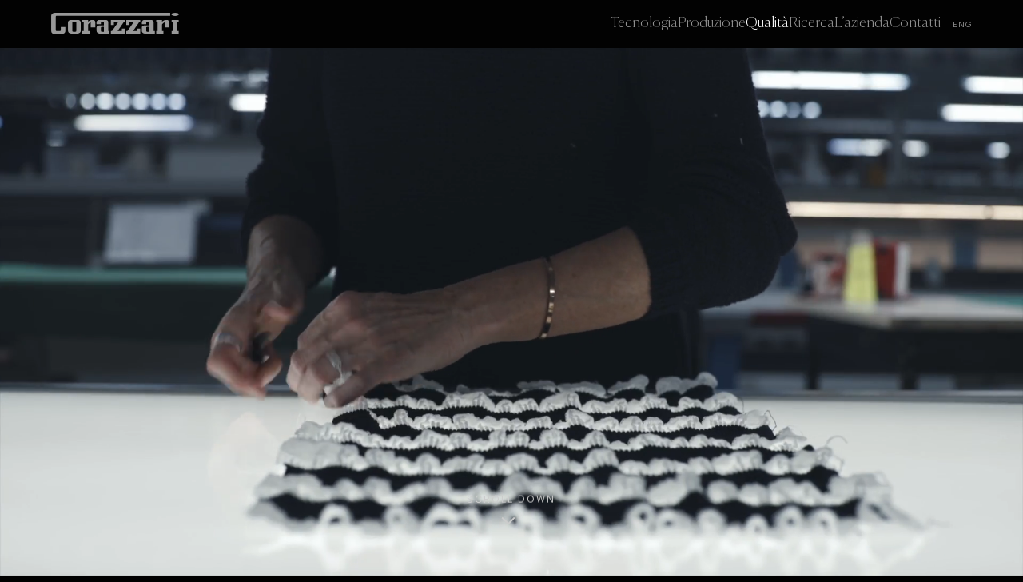

--- FILE ---
content_type: text/html; charset=UTF-8
request_url: https://corazzarimaglierie.it/controllo-e-qualita/
body_size: 166890
content:
<!DOCTYPE html>
<html lang="it-IT">
<head>
<meta charset="UTF-8">
<meta name="viewport" content="width=device-width, initial-scale=1.0, minimum-scale=1.0, maximum-scale=5.0, user-scalable=yes, viewport-fit=cover">

<title>Corazzari Maglierie — controllo e qualità</title>
<meta name='robots' content='max-image-preview:large' />
<link rel="alternate" href="https://corazzarimaglierie.it/controllo-e-qualita/" hreflang="it" />
<link rel="alternate" href="https://corazzarimaglierie.it/en/quality-and-control/" hreflang="en" />
<link rel="alternate" title="oEmbed (JSON)" type="application/json+oembed" href="https://corazzarimaglierie.it/wp-json/oembed/1.0/embed?url=https%3A%2F%2Fcorazzarimaglierie.it%2Fcontrollo-e-qualita%2F" />
<link rel="alternate" title="oEmbed (XML)" type="text/xml+oembed" href="https://corazzarimaglierie.it/wp-json/oembed/1.0/embed?url=https%3A%2F%2Fcorazzarimaglierie.it%2Fcontrollo-e-qualita%2F&#038;format=xml" />
<style id='wp-img-auto-sizes-contain-inline-css' type='text/css'>
img:is([sizes=auto i],[sizes^="auto," i]){contain-intrinsic-size:3000px 1500px}
/*# sourceURL=wp-img-auto-sizes-contain-inline-css */
</style>
<link rel='stylesheet' id='frontend-style-css' href='https://corazzarimaglierie.it/wp-content/themes/lay/frontend/assets/css/frontend.style.css?ver=7.4.0' type='text/css' media='all' />
<style id='frontend-style-inline-css' type='text/css'>
/* essential styles that need to be in head */
		html{
			overflow-y: scroll;
			/* needs to be min-height: 100% instead of height: 100%. doing height: 100% can cause a bug when doing scroll in jQuery for html,body  */
			min-height: 100%;
			/* prevent anchor font size from changing when rotating iphone to landscape mode */
			/* also: https://stackoverflow.com/questions/49589861/is-there-a-non-hacky-way-to-prevent-pinch-zoom-on-ios-11-3-safari */
			-webkit-text-size-adjust: none;
			/* prevent overflow while loading */
			overflow-x: hidden!important;
		}
		body{
			background-color: white;
			transition: background-color 300ms ease;
			min-height: 100%;
			margin: 0;
			width: 100%;
		}
		/* lay image opacity css */
		#search-results-region img.setsizes{opacity: 0;}#search-results-region img.lay-gif{opacity: 0;}#search-results-region img.lay-image-original{opacity: 0;}#search-results-region img.carousel-img{opacity: 0;}#search-results-region video.video-lazyload{opacity: 0;}#search-results-region img.setsizes.loaded{opacity: 1;}#search-results-region img.loaded-error{opacity: 1;}#search-results-region img.lay-gif.loaded{opacity: 1;}#search-results-region img.lay-image-original.loaded{opacity: 1;}#search-results-region img.carousel-img.loaded{opacity: 1;}#search-results-region video.loaded{opacity: 1;}.col img.setsizes{opacity: 0;}.col img.lay-gif{opacity: 0;}.col img.lay-image-original{opacity: 0;}.col img.carousel-img{opacity: 0;}.col video.video-lazyload{opacity: 0;}.col img.setsizes.loaded{opacity: 1;}.col img.loaded-error{opacity: 1;}.col img.lay-gif.loaded{opacity: 1;}.col img.lay-image-original.loaded{opacity: 1;}.col img.carousel-img.loaded{opacity: 1;}.col video.loaded{opacity: 1;}.project-arrow img.setsizes{opacity: 0;}.project-arrow img.lay-gif{opacity: 0;}.project-arrow img.lay-image-original{opacity: 0;}.project-arrow img.carousel-img{opacity: 0;}.project-arrow video.video-lazyload{opacity: 0;}.project-arrow img.setsizes.loaded{opacity: 1;}.project-arrow img.loaded-error{opacity: 1;}.project-arrow img.lay-gif.loaded{opacity: 1;}.project-arrow img.lay-image-original.loaded{opacity: 1;}.project-arrow img.carousel-img.loaded{opacity: 1;}.project-arrow video.loaded{opacity: 1;}.background-image img.setsizes{opacity: 0;}.background-image img.lay-gif{opacity: 0;}.background-image img.lay-image-original{opacity: 0;}.background-image img.carousel-img{opacity: 0;}.background-image video.video-lazyload{opacity: 0;}.background-image img.setsizes.loaded{opacity: 1;}.background-image img.loaded-error{opacity: 1;}.background-image img.lay-gif.loaded{opacity: 1;}.background-image img.lay-image-original.loaded{opacity: 1;}.background-image img.carousel-img.loaded{opacity: 1;}.background-image video.loaded{opacity: 1;}.background-video img.setsizes{opacity: 0;}.background-video img.lay-gif{opacity: 0;}.background-video img.lay-image-original{opacity: 0;}.background-video img.carousel-img{opacity: 0;}.background-video video.video-lazyload{opacity: 0;}.background-video img.setsizes.loaded{opacity: 1;}.background-video img.loaded-error{opacity: 1;}.background-video img.lay-gif.loaded{opacity: 1;}.background-video img.lay-image-original.loaded{opacity: 1;}.background-video img.carousel-img.loaded{opacity: 1;}.background-video video.loaded{opacity: 1;}
		/* lay media query styles */
		@media (min-width: 601px){
			
.column-wrap._100vh,
.column-wrap.rowcustomheight {
  display: flex;
}

#custom-phone-grid {
  display: none;
}

#footer-custom-phone-grid {
  display: none;
}

.cover-region-phone {
  display: none;
}

.column-wrap._100vh,
.column-wrap.rowcustomheight {
  display: flex;
}

.sitetitle.txt .sitetitle-txt-inner {
  margin-top: 0;
  margin-bottom: 0;
}

.row._100vh,
.row._100vh.empty {
  min-height: 100vh;
  min-height: 100svh;
}
.row._100vh .row-inner,
.row._100vh .column-wrap,
.row._100vh.empty .row-inner,
.row._100vh.empty .column-wrap {
  min-height: 100vh;
  min-height: 100svh;
}

nav.laynav li {
  display: inline-block;
}

nav.laynav {
  white-space: nowrap;
}

.lay-mobile-icons-wrap {
  display: none;
  white-space: nowrap;
}

.mobile-title {
  display: none;
}

.navbar {
  position: fixed;
  z-index: 10;
  width: 100%;
  transform: translateZ(0);
}

nav.mobile-nav {
  display: none;
}

.sitetitle.txt .sitetitle-txt-inner span,
nav.laynav span {
  text-decoration-style: underline;
}

.col.align-top {
  align-self: start;
}

.col.align-onethird {
  align-self: start;
}

.col.align-middle {
  align-self: center;
}

.col.align-twothirds {
  align-self: end;
}

.col.align-bottom {
  align-self: end;
}

.cover-region {
  position: sticky;
  z-index: 1;
  top: 0;
  left: 0;
  width: 100%;
  height: 100vh;
  will-change: transform;
}

.lay-sitewide-background-video-mobile {
  display: none;
}

.cover-down-arrow-desktop {
  display: block;
}

.cover-down-arrow-phone {
  display: none;
}

.col.type-vl.absolute-position {
  position: absolute !important;
  margin-left: 0 !important;
  z-index: 1;
}

/* 

100VH rows 

*/
.column-wrap._100vh > .col.absolute-position:not(.lay-sticky) {
  position: absolute !important;
  margin-left: 0 !important;
}

.column-wrap._100vh > .col.absolute-position.align-top:not(.lay-sticky) {
  top: 0;
}

.column-wrap._100vh > .col.absolute-position.align-bottom:not(.lay-sticky) {
  bottom: 0;
}

._100vh:not(.stack-element) > .type-html {
  position: absolute !important;
  margin-left: 0 !important;
  z-index: 1;
}

._100vh:not(.stack-element) > .type-html.align-top {
  top: 0;
}

._100vh:not(.stack-element) > .type-html.align-middle {
  top: 50%;
  transform: translateY(-50%);
}

._100vh:not(.stack-element) > .type-html.align-bottom {
  bottom: 0;
}

/* 

CUSTOM ROW HEIGHT 

*/
.column-wrap.rowcustomheight > .col.absolute-position:not(.lay-sticky) {
  position: absolute !important;
  margin-left: 0 !important;
  z-index: 1;
}

.rowcustomheight:not(.stack-element) > .type-html {
  position: absolute !important;
  margin-left: 0 !important;
  z-index: 1;
}

.rowcustomheight:not(.stack-element) > .type-html.align-top {
  top: 0;
}

.rowcustomheight:not(.stack-element) > .type-html.align-middle {
  top: 50%;
  transform: translateY(-50%);
}

.rowcustomheight:not(.stack-element) > .type-html.align-bottom {
  bottom: 0;
}

.lay-slide-from-top {
  top: 0;
  left: 0;
  right: 0;
  transform: translateY(-100.1%);
}

.lay-slide-from-top {
  transition: transform 500ms cubic-bezier(0.075, 0.82, 0.165, 1);
}

.lay-slide-from-left {
  top: 0;
  left: 0;
  bottom: 0;
  transform: translateX(-100.1%);
}

.lay-slide-from-left {
  transition: transform 500ms cubic-bezier(0.075, 0.82, 0.165, 1);
}

.lay-slide-from-right {
  top: 0;
  right: 0;
  transform: translateX(100.1%);
}

.lay-slide-from-right {
  transition: transform 500ms cubic-bezier(0.075, 0.82, 0.165, 1);
}

.lay-slide-from-bottom {
  left: 0;
  right: 0;
  bottom: 0;
  transform: translateY(100.1%);
}

.lay-slide-from-bottom {
  transition: transform 500ms cubic-bezier(0.075, 0.82, 0.165, 1);
}

.lay-fade {
  opacity: 0;
  top: 0;
  left: 0;
  right: 0;
  transform: translateY(-100.1%);
}

.lay-none {
  transform: translate(0, 0);
  top: 0;
  left: 0;
  display: none;
}

.lay-show-overlay.lay-slide-from-top {
  transform: translateY(0);
}

.lay-show-overlay.lay-slide-from-left {
  transform: translateX(0);
}

.lay-show-overlay.lay-slide-from-right {
  transform: translateX(0);
}

.lay-show-overlay.lay-slide-from-bottom {
  transform: translateY(0);
}

.lay-show-overlay.lay-fade {
  transform: translateY(0);
  animation: 350ms forwards overlayfadein;
  opacity: 1;
}

.lay-show-overlay.lay-fadeout {
  animation: 350ms forwards overlayfadeout;
}

.lay-show-overlay.lay-none {
  display: block;
}

@keyframes overlayfadein {
  0% {
    opacity: 0;
  }
  100% {
    opacity: 1;
  }
}
@keyframes overlayfadeout {
  0% {
    opacity: 1;
  }
  100% {
    opacity: 0;
  }
}
nav.laynav {
  z-index: 20;
  line-height: 1;
}
nav.laynav .span-wrap {
  display: inline-block;
}
nav.laynav ul {
  list-style-type: none;
  margin: 0;
  padding: 0;
  font-size: 0;
  display: flex;
}
nav.laynav a {
  text-decoration: none;
}
nav.laynav li {
  vertical-align: top;
}
nav.laynav li:last-child {
  margin-right: 0 !important;
  margin-bottom: 0 !important;
}

			
		}
		@media (max-width: 600px){
			
.hascustomphonegrid #grid {
  display: none;
}
.hascustomphonegrid .column-wrap._100vh,
.hascustomphonegrid .column-wrap.rowcustomheight {
  display: flex;
}

.hascustomphonegrid .cover-region-desktop {
  display: none;
}

.nocustomphonegrid .type-vl {
  display: none;
}

.footer-hascustomphonegrid #footer {
  display: none;
}

.tagline {
  display: none;
}

body {
  box-sizing: border-box;
}

.fp-section.row._100vh,
.fp-section.row._100vh.empty {
  min-height: 0;
}
.fp-section.row._100vh .row-inner,
.fp-section.row._100vh.empty .row-inner {
  min-height: 0 !important;
}

.lay-content.nocustomphonegrid #grid .col.lay-sticky,
.lay-content.footer-nocustomphonegrid #footer .col.lay-sticky,
.lay-content .cover-region-desktop .col.lay-sticky {
  position: relative !important;
  top: auto !important;
}

.lay-content.nocustomphonegrid #grid .col:not(.below, .in-view),
.lay-content.footer-nocustomphonegrid #footer .col:not(.below, .in-view),
.lay-content .cover-region-desktop .col:not(.below, .in-view) {
  transform: translate3d(0, 0, 0) !important;
}

.lay-content.nocustomphonegrid #grid .col,
.lay-content.footer-nocustomphonegrid #footer .col,
.lay-content .cover-region-desktop .col {
  width: 100%;
}

html.flexbox .lay-content .row._100vh.row-col-amt-2.absolute-positioning-vertically-in-apl .col.align-top,
html.flexbox .lay-content .row.rowcustomheight.row-col-amt-2.absolute-positioning-vertically-in-apl .col.align-top,
html.flexbox .lay-content .row._100vh.row-col-amt-3.absolute-positioning-vertically-in-apl .col.align-top,
html.flexbox .lay-content .row.rowcustomheight.row-col-amt-3.absolute-positioning-vertically-in-apl .col.align-top {
  top: 0;
  position: absolute;
  margin-bottom: 0;
}
html.flexbox .lay-content .row._100vh.row-col-amt-2.absolute-positioning-vertically-in-apl .col.align-middle,
html.flexbox .lay-content .row.rowcustomheight.row-col-amt-2.absolute-positioning-vertically-in-apl .col.align-middle,
html.flexbox .lay-content .row._100vh.row-col-amt-3.absolute-positioning-vertically-in-apl .col.align-middle,
html.flexbox .lay-content .row.rowcustomheight.row-col-amt-3.absolute-positioning-vertically-in-apl .col.align-middle {
  top: 50%;
  transform: translate(0, -50%) !important;
  position: absolute;
  margin-bottom: 0;
}
html.flexbox .lay-content .row._100vh.row-col-amt-2.absolute-positioning-vertically-in-apl .col.align-bottom,
html.flexbox .lay-content .row.rowcustomheight.row-col-amt-2.absolute-positioning-vertically-in-apl .col.align-bottom,
html.flexbox .lay-content .row._100vh.row-col-amt-3.absolute-positioning-vertically-in-apl .col.align-bottom,
html.flexbox .lay-content .row.rowcustomheight.row-col-amt-3.absolute-positioning-vertically-in-apl .col.align-bottom {
  bottom: 0;
  position: absolute;
  margin-bottom: 0;
}

html.flexbox .lay-content .row._100vh.one-col-row .column-wrap,
html.flexbox .lay-content .row.rowcustomheight.one-col-row .column-wrap {
  display: flex;
}
html.flexbox .lay-content .row._100vh.one-col-row .col.align-top,
html.flexbox .lay-content .row.rowcustomheight.one-col-row .col.align-top {
  align-self: start;
  margin-bottom: 0;
}
html.flexbox .lay-content .row._100vh.one-col-row .col.align-middle,
html.flexbox .lay-content .row.rowcustomheight.one-col-row .col.align-middle {
  align-self: center;
  margin-bottom: 0;
}
html.flexbox .lay-content .row._100vh.one-col-row .col.align-bottom,
html.flexbox .lay-content .row.rowcustomheight.one-col-row .col.align-bottom {
  align-self: end;
  margin-bottom: 0;
}

.lay-content .row {
  box-sizing: border-box;
  display: block;
}

.lay-content .row:last-child .col:last-child {
  margin-bottom: 0 !important;
}

html.flexbox #custom-phone-grid .column-wrap._100vh,
html.flexbox #custom-phone-grid .column-wrap.rowcustomheight,
html.flexbox .cover-region-phone .column-wrap._100vh,
html.flexbox .cover-region-phone .column-wrap.rowcustomheight,
html.flexbox #footer-custom-phone-grid .column-wrap._100vh,
html.flexbox #footer-custom-phone-grid .column-wrap.rowcustomheight {
  display: flex;
}
html.flexbox #custom-phone-grid .col.align-top,
html.flexbox .cover-region-phone .col.align-top,
html.flexbox #footer-custom-phone-grid .col.align-top {
  align-self: start;
}
html.flexbox #custom-phone-grid .col.align-middle,
html.flexbox .cover-region-phone .col.align-middle,
html.flexbox #footer-custom-phone-grid .col.align-middle {
  align-self: center;
}
html.flexbox #custom-phone-grid .col.align-bottom,
html.flexbox .cover-region-phone .col.align-bottom,
html.flexbox #footer-custom-phone-grid .col.align-bottom {
  align-self: end;
}

.row-inner {
  box-sizing: border-box;
}

.title a,
.title {
  opacity: 1;
}

.sitetitle {
  display: none;
}

.navbar {
  display: block;
  top: 0;
  left: 0;
  bottom: auto;
  right: auto;
  width: 100%;
  z-index: 30;
  border-bottom-style: solid;
  border-bottom-width: 1px;
}

.mobile-title.image {
  font-size: 0;
}

.mobile-title.text {
  line-height: 1;
  display: inline-flex;
}
.mobile-title.text > span {
  align-self: center;
}

.mobile-title {
  z-index: 31;
  display: inline-block;
  box-sizing: border-box;
}
.mobile-title img {
  box-sizing: border-box;
  height: 100%;
}

nav.primary,
nav.second_menu,
nav.third_menu,
nav.fourth_menu {
  display: none;
}

body.mobile-menu-style_desktop_menu .burger-wrap,
body.mobile-menu-style_desktop_menu .mobile-menu-close-custom {
  display: none;
}
body.mobile-menu-style_desktop_menu nav.mobile-nav {
  z-index: 35;
  line-height: 1;
  white-space: nowrap;
}
body.mobile-menu-style_desktop_menu nav.mobile-nav li {
  vertical-align: top;
}
body.mobile-menu-style_desktop_menu nav.mobile-nav li:last-child {
  margin-right: 0 !important;
  margin-bottom: 0 !important;
}
body.mobile-menu-style_desktop_menu nav.mobile-nav ul {
  list-style-type: none;
  margin: 0;
  padding: 0;
  font-size: 0;
}
body.mobile-menu-style_desktop_menu nav.mobile-nav a {
  text-decoration: none;
}
body.mobile-menu-style_desktop_menu nav.mobile-nav span {
  border-bottom-style: solid;
  border-bottom-width: 0;
}

.html5video .html5video-customplayicon {
  max-width: 100px;
}

.cover-enabled-on-phone .cover-region {
  position: sticky;
  z-index: 1;
  top: 0;
  left: 0;
  width: 100%;
  min-height: 100vh;
  will-change: transform;
}

.lay-sitewide-background-video {
  display: none;
}

.cover-down-arrow-desktop {
  display: none;
}

.cover-down-arrow-phone {
  display: block;
}

.lay-content.nocustomphonegrid #grid .row.only-marquee-row {
  padding-left: 0;
  padding-right: 0;
}

.col.absolute-position.type-vl {
  position: absolute;
  margin-left: 0 !important;
  z-index: 1;
}

.hascustomphonegrid .column-wrap._100vh > .col.absolute-position:not(.lay-sticky) {
  position: absolute !important;
  margin-left: 0 !important;
  z-index: 1;
}
.hascustomphonegrid .column-wrap._100vh > .col.absolute-position.align-top:not(.lay-sticky) {
  top: 0;
}
.hascustomphonegrid .column-wrap._100vh > .col.absolute-position.align-bottom:not(.lay-sticky) {
  bottom: 0;
}

.hascustomphonegrid .column-wrap.rowcustomheight > .col.absolute-position:not(.lay-sticky) {
  position: absolute !important;
  margin-left: 0 !important;
  z-index: 1;
}
.hascustomphonegrid .column-wrap.rowcustomheight > .col.absolute-position.align-top:not(.lay-sticky) {
  top: 0;
}
.hascustomphonegrid .column-wrap.rowcustomheight > .col.absolute-position.align-bottom:not(.lay-sticky) {
  bottom: 0;
}

body.mobile-menu-style_1.mobile-menu-has-animation.mobile-menu-animation-possible.animate-mobile-menu nav.mobile-nav {
  transition: transform 300ms cubic-bezier(0.52, 0.16, 0.24, 1);
}

body.mobile-menu-style_1 nav.mobile-nav::-webkit-scrollbar {
  display: none;
}
body.mobile-menu-style_1 nav.mobile-nav {
  transform: translateY(-99999px);
  overflow-y: scroll;
  -webkit-overflow-scrolling: touch;
  white-space: normal;
  width: 100%;
  top: 0;
  left: 0;
  bottom: auto;
}
body.mobile-menu-style_1 nav.mobile-nav .current-menu-item {
  opacity: 1;
}
body.mobile-menu-style_1 nav.mobile-nav li {
  display: block;
  margin-right: 0;
  margin-bottom: 0;
  padding: 0;
}
body.mobile-menu-style_1 nav.mobile-nav li a {
  display: block;
  opacity: 1;
  border-bottom-style: solid;
  border-bottom-width: 1px;
  transition: background-color 200ms ease;
  margin: 0;
}
body.mobile-menu-style_1 nav.mobile-nav li a:hover {
  opacity: 1;
}
body.mobile-menu-style_1 nav.mobile-nav li a .span-wrap {
  border-bottom: none;
}
body.mobile-menu-style_1 nav.mobile-nav li a:hover .span-wrap {
  border-bottom: none;
}

body.mobile-menu-style_2.mobile-menu-has-animation.mobile-menu-animation-possible nav.mobile-nav {
  transition: transform 500ms cubic-bezier(0.52, 0.16, 0.24, 1);
}

body.mobile-menu-style_2 .laynav .burger-wrap {
  position: absolute;
  right: 0;
  top: 0;
}
body.mobile-menu-style_2 nav.mobile-nav.active {
  transform: translateX(0);
}
body.mobile-menu-style_2 nav.mobile-nav::-webkit-scrollbar {
  display: none;
}
body.mobile-menu-style_2 nav.mobile-nav {
  box-sizing: border-box;
  z-index: 35;
  top: 0;
  height: 100vh;
  overflow-y: scroll;
  -webkit-overflow-scrolling: touch;
  white-space: normal;
  width: 100%;
  transform: translateX(100%);
}
body.mobile-menu-style_2 nav.mobile-nav li a {
  display: block;
  margin: 0;
  box-sizing: border-box;
  width: 100%;
}

body.mobile-menu-style_3.mobile-menu-has-animation.mobile-menu-animation-possible .mobile-nav ul {
  opacity: 0;
  transition: opacity 300ms cubic-bezier(0.52, 0.16, 0.24, 1) 200ms;
}

body.mobile-menu-style_3.mobile-menu-has-animation.mobile-menu-animation-possible.mobile-menu-open .mobile-nav ul {
  opacity: 1;
}

body.mobile-menu-style_3.mobile-menu-has-animation.mobile-menu-animation-possible nav.mobile-nav {
  transition: height 500ms cubic-bezier(0.52, 0.16, 0.24, 1);
}

body.mobile-menu-style_3 nav.mobile-nav.active {
  transform: translateX(0);
}
body.mobile-menu-style_3 nav.mobile-nav::-webkit-scrollbar {
  display: none;
}
body.mobile-menu-style_3 nav.mobile-nav {
  width: 100%;
  height: 0;
  box-sizing: border-box;
  z-index: 33;
  overflow-y: scroll;
  -webkit-overflow-scrolling: touch;
  white-space: normal;
  width: 100%;
}
body.mobile-menu-style_3 nav.mobile-nav li a {
  display: block;
  margin: 0;
  box-sizing: border-box;
  width: 100%;
}

/**
 * Toggle Switch Globals
 *
 * All switches should take on the class `c-hamburger` as well as their
 * variant that will give them unique properties. This class is an overview
 * class that acts as a reset for all versions of the icon.
 */
.mobile-menu-style_1 .burger-wrap,
.mobile-menu-style_3 .burger-wrap {
  z-index: 33;
}

.lay-mobile-icons-wrap {
  z-index: 33;
  top: 0;
  right: 0;
  vertical-align: top;
}

.burger-wrap {
  padding-left: 10px;
  font-size: 0;
  box-sizing: border-box;
  display: inline-block;
  cursor: pointer;
  vertical-align: top;
}

.burger-inner {
  position: relative;
}

.burger-default {
  border-radius: 0;
  overflow: hidden;
  margin: 0;
  padding: 0;
  width: 25px;
  height: 20px;
  font-size: 0;
  -webkit-appearance: none;
  -moz-appearance: none;
  appearance: none;
  box-shadow: none;
  border-radius: none;
  border: none;
  cursor: pointer;
  background-color: transparent;
}

.burger-default:focus {
  outline: none;
}

.burger-default span {
  display: block;
  position: absolute;
  left: 0;
  right: 0;
  background-color: #000;
}

.default .burger-default span {
  height: 2px;
  top: 9px;
}
.default .burger-default span::before,
.default .burger-default span::after {
  height: 2px;
}
.default .burger-default span::before {
  top: -8px;
}
.default .burger-default span::after {
  bottom: -8px;
}

.default_thin .burger-default span {
  height: 1px;
  top: 9px;
}
.default_thin .burger-default span::before,
.default_thin .burger-default span::after {
  height: 1px;
}
.default_thin .burger-default span::before {
  top: -7px;
}
.default_thin .burger-default span::after {
  bottom: -7px;
}

.burger-default span::before,
.burger-default span::after {
  position: absolute;
  display: block;
  left: 0;
  width: 100%;
  background-color: #000;
  content: "";
}

/**
 * Style 2
 *
 * Hamburger to "x" (htx). Takes on a hamburger shape, bars slide
 * down to center and transform into an "x".
 */
.burger-has-animation .burger-default {
  transition: background 0.2s;
}
.burger-has-animation .burger-default span {
  transition: background-color 0.2s 0s;
}
.burger-has-animation .burger-default span::before,
.burger-has-animation .burger-default span::after {
  transition-timing-function: cubic-bezier(0.04, 0.04, 0.12, 0.96);
  transition-duration: 0.2s, 0.2s;
  transition-delay: 0.2s, 0s;
}
.burger-has-animation .burger-default span::before {
  transition-property: top, transform;
  -webkit-transition-property: top, -webkit-transform;
}
.burger-has-animation .burger-default span::after {
  transition-property: bottom, transform;
  -webkit-transition-property: bottom, -webkit-transform;
}
.burger-has-animation .burger-default.active span::before,
.burger-has-animation .burger-default.active span::after {
  transition-delay: 0s, 0.2s;
}

/* active state, i.e. menu open */
.burger-default.active span {
  background-color: transparent !important;
}

.burger-default.active span::before {
  transform: rotate(45deg);
  top: 0;
}

.burger-default.active span::after {
  transform: rotate(-45deg);
  bottom: 0;
}

.mobile-menu-icon {
  z-index: 31;
}

.mobile-menu-icon {
  cursor: pointer;
}

.burger-custom-wrap-close {
  display: none;
}

body.mobile-menu-style_2 .mobile-nav .burger-custom-wrap-close {
  display: inline-block;
}
body.mobile-menu-style_2 .burger-custom-wrap-open {
  display: inline-block;
}

body.mobile-menu-open.mobile-menu-style_3 .burger-custom-wrap-close,
body.mobile-menu-open.mobile-menu-style_1 .burger-custom-wrap-close {
  display: inline-block;
}
body.mobile-menu-open.mobile-menu-style_3 .burger-custom-wrap-open,
body.mobile-menu-open.mobile-menu-style_1 .burger-custom-wrap-open {
  display: none;
}

/**
 * Toggle Switch Globals
 *
 * All switches should take on the class `c-hamburger` as well as their
 * variant that will give them unique properties. This class is an overview
 * class that acts as a reset for all versions of the icon.
 */
body.mobile_menu_bar_not_hidden .lay-mobile-icons-wrap.contains-cart-icon .burger-wrap-new {
  padding-top: 6px;
}

.burger-wrap-new.burger-wrap {
  padding-left: 5px;
  padding-right: 5px;
}

.lay-mobile-icons-wrap.contains-cart-icon.custom-burger .lay-cart-icon-wrap {
  padding-top: 0;
}

.burger-new {
  border-radius: 0;
  overflow: hidden;
  margin: 0;
  padding: 0;
  width: 30px;
  height: 30px;
  font-size: 0;
  -webkit-appearance: none;
  -moz-appearance: none;
  appearance: none;
  box-shadow: none;
  border-radius: none;
  border: none;
  cursor: pointer;
  background-color: transparent;
}

.burger-new:focus {
  outline: none;
}

.burger-new .bread-top,
.burger-new .bread-bottom {
  transform: none;
  z-index: 4;
  position: absolute;
  z-index: 3;
  top: 0;
  left: 0;
  width: 30px;
  height: 30px;
}

.burger-has-animation .bread-top,
.burger-has-animation .bread-bottom {
  transition: transform 0.1806s cubic-bezier(0.04, 0.04, 0.12, 0.96);
}
.burger-has-animation .bread-crust-bottom,
.burger-has-animation .bread-crust-top {
  transition: transform 0.1596s cubic-bezier(0.52, 0.16, 0.52, 0.84) 0.1008s;
}
.burger-has-animation .burger-new.active .bread-top,
.burger-has-animation .burger-new.active .bread-bottom {
  transition: transform 0.3192s cubic-bezier(0.04, 0.04, 0.12, 0.96) 0.1008s;
}
.burger-has-animation .burger-new.active .bread-crust-bottom,
.burger-has-animation .burger-new.active .bread-crust-top {
  transition: transform 0.1806s cubic-bezier(0.04, 0.04, 0.12, 0.96);
}

.burger-new .bread-crust-top,
.burger-new .bread-crust-bottom {
  display: block;
  width: 17px;
  height: 1px;
  background: #000;
  position: absolute;
  left: 7px;
  z-index: 1;
}

.bread-crust-top {
  top: 14px;
  transform: translateY(-3px);
}

.bread-crust-bottom {
  bottom: 14px;
  transform: translateY(3px);
}

.burger-new.active .bread-top {
  transform: rotate(45deg);
}
.burger-new.active .bread-crust-bottom {
  transform: none;
}
.burger-new.active .bread-bottom {
  transform: rotate(-45deg);
}
.burger-new.active .bread-crust-top {
  transform: none;
}

.cover-disabled-on-phone .cover-region-desktop._100vh._100vh-not-set-by-user {
  min-height: 0 !important;
}
.cover-disabled-on-phone .cover-region-desktop._100vh._100vh-not-set-by-user .cover-inner._100vh {
  min-height: 0 !important;
}
.cover-disabled-on-phone .cover-region-desktop._100vh._100vh-not-set-by-user .row._100vh {
  min-height: 0 !important;
}
.cover-disabled-on-phone .cover-region-desktop._100vh._100vh-not-set-by-user .row-inner._100vh {
  min-height: 0 !important;
}
.cover-disabled-on-phone .cover-region-desktop._100vh._100vh-not-set-by-user .column-wrap._100vh {
  min-height: 0 !important;
}

.lay-thumbnailgrid-tagfilter.mobile-one-line {
  white-space: nowrap;
  overflow-x: scroll;
  box-sizing: border-box;
  -webkit-overflow-scrolling: touch;
}

.lay-thumbnailgrid-tagfilter::-webkit-scrollbar {
  display: none;
}

.lay-thumbnailgrid-filter.mobile-one-line {
  white-space: nowrap;
  overflow-x: scroll;
  box-sizing: border-box;
  -webkit-overflow-scrolling: touch;
}

.lay-thumbnailgrid-filter::-webkit-scrollbar {
  display: none;
}

.lay-thumbnailgrid-tagfilter.mobile-one-line .tag-bubble:first-child {
  margin-left: 0 !important;
}
.lay-thumbnailgrid-tagfilter.mobile-one-line .tag-bubble:last-child {
  margin-right: 0 !important;
}

.lay-phone-slide-from-top {
  top: 0;
  left: 0;
  right: 0;
  transform: translateY(-100.1%);
}

.lay-phone-slide-from-top {
  transition: transform 500ms cubic-bezier(0.075, 0.82, 0.165, 1);
}

.lay-phone-slide-from-left {
  top: 0;
  left: 0;
  bottom: 0;
  transform: translateX(-100.1%);
}

.lay-phone-slide-from-left {
  transition: transform 500ms cubic-bezier(0.075, 0.82, 0.165, 1);
}

.lay-phone-slide-from-right {
  top: 0;
  right: 0;
  transition: transform 500ms cubic-bezier(0.075, 0.82, 0.165, 1);
  transform: translateX(100%);
}

.lay-phone-slide-from-right {
  transition: transform 500ms cubic-bezier(0.075, 0.82, 0.165, 1);
}

.lay-phone-slide-from-bottom {
  left: 0;
  right: 0;
  bottom: 0;
  transform: translateY(100.1%);
}

.lay-phone-slide-from-bottom {
  transition: transform 500ms cubic-bezier(0.075, 0.82, 0.165, 1);
}

.lay-phone-fade {
  opacity: 0;
  top: 0;
  left: 0;
  right: 0;
  transform: translateY(-100.1%);
}

.lay-phone-none {
  transform: translate(0, 0);
  top: 0;
  left: 0;
  display: none;
}

.lay-show-overlay.lay-phone-slide-from-top {
  transform: translateY(0);
}

.lay-show-overlay.lay-phone-slide-from-left {
  transform: translateX(0);
}

.lay-show-overlay.lay-phone-slide-from-right {
  transform: translateX(0);
}

.lay-show-overlay.lay-phone-slide-from-bottom {
  transform: translateY(0);
}

.lay-show-overlay.lay-phone-fade {
  transform: translateY(0);
  animation: 350ms forwards overlayfadein;
  opacity: 1;
}

.lay-show-overlay.lay-fadeout {
  animation: 350ms forwards overlayfadeout;
}

.lay-show-overlay.lay-phone-none {
  display: block;
}

@keyframes overlayfadein {
  0% {
    opacity: 0;
  }
  100% {
    opacity: 1;
  }
}
@keyframes overlayfadeout {
  0% {
    opacity: 1;
  }
  100% {
    opacity: 0;
  }
}
html.no-flexbox #footer-custom-phone-grid .col.align-bottom {
  vertical-align: bottom;
}

.mobile_sitetitle_fade_out_when_scrolling_down {
  transition: all ease-in-out 300ms;
}

.mobile_sitetitle_move_away_when_scrolling_down {
  transition: all ease-in-out 300ms;
}

.mobile_menu_fade_out_when_scrolling_down {
  transition: all ease-in-out 300ms;
}

.mobile_menu_move_away_when_scrolling_down {
  transition: all ease-in-out 300ms;
}

.mobile_menubar_move_away_when_scrolling_down {
  transition: all ease-in-out 300ms;
}

.mobile_menubar_fade_out_when_scrolling_down {
  transition: all ease-in-out 300ms;
}

.mobile_menuicons_fade_out_when_scrolling_down {
  transition: all ease-in-out 300ms;
}

.mobile_menuicons_move_away_when_scrolling_down {
  transition: all ease-in-out 300ms;
}

body.lay-hide-phone-menu .mobile_sitetitle_fade_out_when_scrolling_down {
  opacity: 0;
  pointer-events: none;
}
body.lay-hide-phone-menu .mobile_menu_fade_out_when_scrolling_down {
  opacity: 0;
  pointer-events: none;
}
body.lay-hide-phone-menu .mobile_menubar_move_away_when_scrolling_down {
  transform: translateY(-100%);
}
body.lay-hide-phone-menu .mobile_menubar_fade_out_when_scrolling_down {
  opacity: 0 !important;
  pointer-events: none;
}
body.lay-hide-phone-menu .mobile_menuicons_fade_out_when_scrolling_down {
  opacity: 0 !important;
  pointer-events: none;
}
body.lay-hide-phone-menu .mobile_menuicons_move_away_when_scrolling_down {
  transform: translateY(-100%);
}

nav.laynav {
  z-index: 20;
  line-height: 1;
}
nav.laynav .span-wrap {
  display: inline-block;
}
nav.laynav ul {
  list-style-type: none;
  margin: 0;
  padding: 0;
  font-size: 0;
}
nav.laynav a {
  text-decoration: none;
}
nav.laynav li {
  vertical-align: top;
}
nav.laynav li:last-child {
  margin-right: 0 !important;
  margin-bottom: 0 !important;
}

			
		}

					/* default text format "Default" */
					.lay-textformat-parent > *, ._Default, ._Default_no_spaces{
						font-family:Canela-Thin;color:#929292;letter-spacing:0em;line-height:1.5;font-weight:400;text-transform:none;font-style:normal;text-decoration: none;padding: 0;text-indent:0em;border-bottom: none;text-align:left;
					}@media (min-width: 1025px){
						.lay-textformat-parent > *, ._Default{
							font-size:25px;margin:0px 0 15px 0;
						}
						._Default_no_spaces{
							font-size:25px;
						}
						.lay-textformat-parent > *:last-child, ._Default:last-child{
							margin-bottom: 0;
						}
					}
					@media (min-width: 601px) and (max-width: 1024px){
						.lay-textformat-parent > *, ._Default{
							font-size:20px;margin:0px 0 15px 0;
						}
						._Default_no_spaces{
							font-size:20px;
						}
						.lay-textformat-parent > *:last-child, ._Default:last-child{
							margin-bottom: 0;
						}
					}
					@media (max-width: 600px){
						.lay-textformat-parent > *, ._Default{
							font-size:20px;margin:0px 0 15px 0;
						}
						._Default_no_spaces{
							font-size:20px;
						}
						.lay-textformat-parent > *:last-child, ._Default:last-child{
							margin-bottom: 0;
						}
					}
/* customizer css */
            .thumb .thumbnail-tags{opacity: 1;}.thumb .thumbnail-tags { margin-top:0px; }.thumb .thumbnail-tags { margin-bottom:0px; }.thumb .thumbnail-tags { text-align:left; }.thumb .thumbnail-tags { line-height:1.5; }.thumb .title, .thumb .thumbnail-tags{
                -webkit-transition: all 400ms ease-out;
                -moz-transition: all 400ms ease-out;
                transition: all 400ms ease-out;
            }.title{opacity: 1;}.title { text-align:left; }.below-image .title { margin-top:5px; }.above-image .title { margin-bottom:5px; }.title { line-height:1.5; }.titlewrap-on-image{}.thumb .descr{
                -webkit-transition: all 400ms ease-out;
                -moz-transition: all 400ms ease-out;
                transition: all 400ms ease-out;
            }.thumb .descr{opacity: 1;}.thumb .descr { margin-top:0px; }.thumb .descr { margin-bottom:0px; }.thumb .ph{
                transition: -webkit-filter 400ms ease-out;
            }nav.primary { font-family:Canela-Thin; }nav.primary { font-weight:400; }nav.primary a { letter-spacing:0em; }body, .hascover #footer-region, .cover-content, .cover-region { background-color:#000000; }
        .sitetitle.txt .sitetitle-txt-inner span,
        nav.laynav a span{
            text-underline-offset: 3px;
        }.lay-textformat-parent a:not(.laybutton),
            .lay-link-parent a:not(.laybutton),
            a.projectlink .lay-textformat-parent>*:not(.laybutton),
            .lay-carousel-sink .single-caption-inner a:not(.laybutton),
            .lay-marquee p a:not(.laybutton), .link-in-text { color:#929292; }.lay-textformat-parent a:not(.laybutton),
            .lay-link-parent a:not(.laybutton),
            a.projectlink .lay-textformat-parent>*:not(.laybutton),
            .lay-carousel-sink .single-caption-inner a:not(.laybutton),
            .lay-marquee p a:not(.laybutton), .link-in-text,
            .pa-text .pa-inner{
                text-decoration-thickness:1px;
                text-decoration-style: solid;
                text-decoration-line: underline;
                text-underline-offset: 3px;
            }.lay-thumbnailgrid-filter .lay-filter-active { color:#929292; }.lay-thumbnailgrid-filter { margin-bottom:20px; }.lay-thumbnailgrid-filter-anchor{opacity: 0.5;}.lay-thumbnailgrid-filter-anchor.lay-filter-active{opacity: 1;}@media (hover) {.lay-thumbnailgrid-filter-anchor:hover{opacity: 1;}}.lay-thumbnailgrid-tagfilter { margin-bottom:20px; }.tag-bubble { background-color:#eeeeee; }.tag-bubble { border-radius:100px; }@media (hover:hover) {.tag-bubble:hover { background-color:#d0d0d0; }}.tag-bubble.lay-tag-active { background-color:#d0d0d0; }input#search-query, .suggest-item { font-family:Canela-Thin; }.search-view { background-color:rgba(255,255,255,0.85); }input#search-query::selection { background:#f5f5f5; }.close-search { color:#000000; }input#search-query::placeholder { color:#ccc; }input#search-query { color:#000; }.suggest-item { color:#aaa; }@media (hover:hover) {.suggest-item:hover { color:#000; }}.search-view{ -webkit-backdrop-filter: saturate(180%) blur(10px);
            backdrop-filter: saturate(180%) blur(10px); }.laybutton1{
				font-family:Canela-Thin;color:#929292;letter-spacing:0em;line-height:1.5;font-weight:400;text-transform:none;font-style:normal;text-decoration: none;
			}
			@media (min-width: 1025px){
				.laybutton1{
					font-size:25px;
				}
			}
			@media (min-width: 601px) and (max-width: 1024px){
				.laybutton1{
					font-size:20px;
				}
			}
			@media (max-width: 600px){
				.laybutton1{
					font-size:20px;
				}
			}.laybutton1{
            color: #000;
            border-radius: 0px;
            background-color: #ffffff;
            border: 1px solid #000000;
            padding-left: 15px;
            padding-right: 15px;
            padding-top: 5px;
            padding-bottom: 5px;
            margin-left: 0px;
            margin-right: 0px;
            margin-top: 0px;
            margin-bottom: 0px;
            
        }.laybutton2{
				font-family:Canela-Thin;color:#929292;letter-spacing:0em;line-height:1.5;font-weight:400;text-transform:none;font-style:normal;text-decoration: none;
			}
			@media (min-width: 1025px){
				.laybutton2{
					font-size:25px;
				}
			}
			@media (min-width: 601px) and (max-width: 1024px){
				.laybutton2{
					font-size:20px;
				}
			}
			@media (max-width: 600px){
				.laybutton2{
					font-size:20px;
				}
			}.laybutton2{
            color: #000;
            border-radius: 100px;
            background-color: #ffffff;
            border: 1px solid #000000;
            padding-left: 20px;
            padding-right: 20px;
            padding-top: 5px;
            padding-bottom: 5px;
            margin-left: 0px;
            margin-right: 0px;
            margin-top: 0px;
            margin-bottom: 0px;
            
        }.laybutton3{
				font-family:Canela-Thin;color:#929292;letter-spacing:0em;line-height:1.5;font-weight:400;text-transform:none;font-style:normal;text-decoration: none;
			}
			@media (min-width: 1025px){
				.laybutton3{
					font-size:25px;
				}
			}
			@media (min-width: 601px) and (max-width: 1024px){
				.laybutton3{
					font-size:20px;
				}
			}
			@media (max-width: 600px){
				.laybutton3{
					font-size:20px;
				}
			}.laybutton3{
            color: #000;
            border-radius: 100px;
            background-color: #eeeeee;
            border: 0px solid #000000;
            padding-left: 20px;
            padding-right: 20px;
            padding-top: 5px;
            padding-bottom: 5px;
            margin-left: 0px;
            margin-right: 0px;
            margin-top: 0px;
            margin-bottom: 0px;
            
        }
            @media (min-width: 601px){.sitetitle { top:16px; }.sitetitle { left:5%; }.sitetitle { right:5%; }.sitetitle { bottom:16px; }.sitetitle img { width:160px; }.sitetitle{opacity: 1;}.sitetitle{bottom: auto; right: auto;}.sitetitle{position: fixed;}.sitetitle{display: inline-block;}.sitetitle.img { text-align:left; }.no-touchdevice .sitetitle.txt:hover .sitetitle-txt-inner span, .no-touchdevice .sitetitle:hover .tagline { color:#929292; }.no-touchdevice .sitetitle:hover{opacity: 1;}.no-touchdevice .sitetitle.txt:hover .sitetitle-txt-inner span{ 
                text-decoration: none;
            }.tagline { margin-top:5px; }.tagline{opacity: 1;}nav.primary{display: inline-block;}nav.primary a { color:#929292; }nav.primary li { font-size:18px; }nav.primary { text-align:left; }nav.primary { left:5%; }nav.primary { right:5%; }nav.primary { bottom:16px; }nav.primary ul {gap:20px;}nav.primary ul {flex-direction:row;;}nav.primary{position: fixed;}nav.primary a{opacity: 1;}nav.laynav.primary li{display: inline-block;}nav.primary { top:20px; }nav.primary{bottom: auto; left: auto;}nav.laynav .current-menu-item>a { color:#ffffff; }nav.laynav .current-menu-item>a { font-weight:400; }nav.laynav .current-menu-item>a span{
                    text-decoration: none;
                }nav.laynav .current-menu-item>a{opacity: 1;}nav.laynav .current_page_item>a { color:#ffffff; }nav.laynav .current_page_item>a { font-weight:400; }nav.laynav .current_page_item>a span{
                    text-decoration: none;
                }nav.laynav .current_page_item>a{opacity: 1;}nav.laynav .current-menu-parent>a { color:#ffffff; }nav.laynav .current-menu-parent>a { font-weight:400; }nav.laynav .current-menu-parent>a span{
                    text-decoration: none;
                }nav.laynav .current-menu-parent>a{opacity: 1;}nav.laynav .current-menu-ancestor>a { color:#ffffff; }nav.laynav .current-menu-ancestor>a { font-weight:400; }nav.laynav .current-menu-ancestor>a span{
                    text-decoration: none;
                }nav.laynav .current-menu-ancestor>a{opacity: 1;}nav.laynav .current-lang>a { color:#ffffff; }nav.laynav .current-lang>a { font-weight:400; }nav.laynav .current-lang>a span{
                    text-decoration: none;
                }nav.laynav .current-lang>a{opacity: 1;}.current-lang>a{opacity: 1;}.no-touchdevice nav.laynav a:hover { color:#ffffff; }.no-touchdevice nav.laynav a:hover span { text-decoration-color:#ffffff; }.no-touchdevice nav.laynav a:hover span{ 
                text-decoration: none;
             }.no-touchdevice nav.laynav a:hover{opacity: 1;}.laynav.desktop-nav.arrangement-horizontal .sub-menu{ left:-10px; padding:10px; }.laynav.desktop-nav.arrangement-vertical .sub-menu{ padding-left:10px; padding-right:10px; }.laynav.desktop-nav.arrangement-horizontal.submenu-type-vertical .menu-item-has-children .sub-menu li a{ padding-bottom: 4px; }.laynav.desktop-nav.arrangement-horizontal.submenu-type-horizontal .menu-item-has-children .sub-menu li{ margin-right: 4px; }.laynav.desktop-nav.arrangement-vertical .menu-item-has-children .sub-menu li{ margin-bottom: 4px; }.laynav.desktop-nav.arrangement-horizontal.show-submenu-on-hover.position-top .menu-item-has-children:hover { padding-bottom:0px; }.laynav.desktop-nav.arrangement-horizontal.show-submenu-on-click.position-top .menu-item-has-children.show-submenu-desktop { padding-bottom:0px; }.laynav.desktop-nav.arrangement-horizontal.show-submenu-on-always.position-top .menu-item-has-children { padding-bottom:0px; }.laynav.desktop-nav.arrangement-horizontal.show-submenu-on-hover.position-not-top .menu-item-has-children:hover { padding-top:0px; }.laynav.desktop-nav.arrangement-horizontal.show-submenu-on-click.position-not-top .menu-item-has-children.show-submenu-desktop { padding-top:0px; }.laynav.desktop-nav.arrangement-horizontal.show-submenu-on-always.position-not-top .menu-item-has-children { padding-top:0px; }.laynav.desktop-nav.arrangement-vertical .sub-menu { padding-top:0px; }.laynav.desktop-nav.arrangement-vertical .sub-menu { padding-bottom:0px; }.navbar{ top:0; bottom: auto; }.navbar { height:60px; }.navbar{display:block;}.navbar{
                -webkit-transition: transform 350ms ease;
                -moz-transition: transform 350ms ease;
                transition: transform 350ms ease;
            }nav.primary{
                -webkit-transition: transform 350ms ease;
                -moz-transition: transform 350ms ease;
                transition: transform 350ms ease;
            }.navbar { background-color:rgba(2,2,2,1); }.navbar { border-color:#cccccc; }.no-touchdevice .lay-textformat-parent a:not(.laybutton):hover,
            .no-touchdevice .lay-textformat-parent a:not(.laybutton):hover span,
            .no-touchdevice .lay-link-parent a:not(.laybutton):hover,
            .no-touchdevice .lay-link-parent a:not(.laybutton):hover span,
            .lay-textformat-parent a:not(.laybutton).hover,
            .lay-textformat-parent a:not(.laybutton).hover span,
            .no-touchdevice a.projectlink .lay-textformat-parent>*:not(.laybutton):hover,
            a.projectlink .lay-textformat-parent>*:not(.laybutton).hover,
            .no-touchdevice .lay-carousel-sink .single-caption-inner a:not(.laybutton):hover,
            .no-touchdevice .lay-marquee p a:not(.laybutton):hover,
            .no-touchdevice .link-in-text:hover,
            .link-in-text.hover { color:#ffffff; }.no-touchdevice .lay-textformat-parent a:not(.laybutton):hover,
            .no-touchdevice .lay-link-parent a:not(.laybutton):hover,
            .lay-textformat-parent a:not(.laybutton).hover,
            .no-touchdevice a.projectlink .lay-textformat-parent>*:not(.laybutton):hover,
            a.projectlink .lay-textformat-parent>*:not(.laybutton).hover,
            .no-touchdevice .lay-carousel-sink .single-caption-inner a:not(.laybutton):hover,
            .no-touchdevice .lay-marquee p a:not(.laybutton):hover,
            .no-touchdevice .link-in-text:hover,
            .no-touchdevice .link-in-text.hover,
            .no-touchdevice .pa-text:hover .pa-inner{
                text-decoration-thickness:1px;
                text-decoration-style: solid;
                text-decoration-line: underline;
             }.no-touchdevice .lay-link-parent a:not(.laybutton):hover,
            .no-touchdevice .lay-textformat-parent a:not(.laybutton):hover,
            .lay-textformat-parent a:not(.laybutton).hover,
            .no-touchdevice a.projectlink .lay-textformat-parent>*:not(.laybutton):hover,
            a.projectlink .lay-textformat-parent>*:not(.laybutton).hover,
            .no-touchdevice .lay-carousel-sink .single-caption-inner a:not(.laybutton):hover,
            .no-touchdevice .lay-marquee p a:not(.laybutton):hover,
            .no-touchdevice .link-in-text:hover,
            .no-touchdevice .link-in-text.hover,
            .no-touchdevice .pa-text:hover .pa-inner{opacity: 1;}.lay-thumbnailgrid-filter-anchor { margin-right:10px; }.tag-bubble { margin:10px; }.lay-thumbnailgrid-tagfilter { margin-left:-10px; }}
            @media (max-width: 600px){.lay-textformat-parent a:not(.laybutton).hover, .lay-textformat-parent a:not(.laybutton).hover span { color:#ffffff; }.lay-textformat-parent a:not(.laybutton).hover, .lay-link-parent a:not(.laybutton):hover{
                text-decoration-thickness:1px;
                text-decoration-style: solid;
                text-decoration-line: underline;
             }.lay-textformat-parent a:not(.laybutton).hover, .lay-link-parent a:not(.laybutton).hover{opacity: 1;}.mobile-one-line .lay-thumbnailgrid-filter-anchor { margin-right:10px; }.mobile-not-one-line .lay-thumbnailgrid-filter-anchor { margin:10px; }.mobile-one-line .tag-bubble { margin-right:10px; }.mobile-not-one-line .tag-bubble { margin:10px; }.lay-thumbnailgrid-tagfilter { margin-left:-10px; }.lay-content.nocustomphonegrid #grid .col, .lay-content.footer-nocustomphonegrid #footer .col { margin-bottom:5%; }.lay-content.nocustomphonegrid .cover-region .col { margin-bottom:5%; }.lay-content.nocustomphonegrid #grid .row.empty._100vh, .lay-content.footer-nocustomphonegrid #footer .row.empty._100vh { margin-bottom:5%; }.lay-content.nocustomphonegrid #grid .row.has-background, .lay-content.footer-nocustomphonegrid #footer .row.has-background { margin-bottom:5%; }.lay-content.nocustomphonegrid.hascover #grid { padding-top:5%; }.lay-content.nocustomphonegrid #grid .row, .lay-content.nocustomphonegrid .cover-region-desktop .row, .lay-content.footer-nocustomphonegrid #footer .row { padding-left:5vw; }.lay-content.nocustomphonegrid #grid .row, .lay-content.nocustomphonegrid .cover-region-desktop .row, .lay-content.footer-nocustomphonegrid #footer .row { padding-right:5vw; }.lay-content.nocustomphonegrid #grid .col.frame-overflow-both,
                .lay-content.nocustomphonegrid .cover-region-desktop .col.frame-overflow-both,
                .lay-content.footer-nocustomphonegrid #footer .col.frame-overflow-both{
                    width: calc( 100% + 5vw * 2 );
                    left: -5vw;
                }.lay-content.nocustomphonegrid #grid .col.frame-overflow-right,
                .lay-content.nocustomphonegrid .cover-region-desktop .col.frame-overflow-right,
                .lay-content.footer-nocustomphonegrid #footer .col.frame-overflow-right{
                    width: calc( 100% + 5vw );
                }.lay-content.nocustomphonegrid #grid .col.frame-overflow-left,
                .lay-content.nocustomphonegrid .cover-region-desktop .col.frame-overflow-left,
                .lay-content.footer-nocustomphonegrid #footer .col.frame-overflow-left{
                    width: calc( 100% + 5vw );
                    left: -5vw;
                }.lay-content.nocustomphonegrid #grid { padding-bottom:5vw; }.lay-content.nocustomphonegrid #grid { padding-top:5vw; }.nocustomphonegrid .cover-region .column-wrap { padding-top:5vw; }.lay-content.footer-nocustomphonegrid #footer { padding-bottom:5vw; }.lay-content.footer-nocustomphonegrid #footer { padding-top:5vw; }}
/* customizer css mobile menu */
            @media (max-width: 600px){nav.mobile-nav>ul { padding-top:45px; }nav.mobile-nav{position: fixed;}.navbar, .lay-mobile-icons-wrap{position: fixed;}.mobile-title.image img { height:20px; }.mobile-title.text { font-family:Canela-Thin; }.mobile-title.text { font-size:20px; }.mobile-title.text { font-weight:400; }.mobile-title.text { color:#929292; }.mobile-title.text { letter-spacing:0em; }.mobile-title{position:fixed;}.mobile-title { top:20px; }.mobile-title { left:5%; }body.lay-hide-phone-menu .mobile_sitetitle_move_away_when_scrolling_down {
            transform: translateY(calc(-20px - 100% - 10px));
        }.navbar{
                text-align: left;
            }
            .mobile-title{
                text-align:left; padding: 0 44px 0 0;
            }.burger-wrap{padding-top:20px;}.lay-mobile-icons-wrap{padding-right:20px;}.laynav .burger-wrap{padding-right:17px;}.lay-cart-icon-wrap{padding-top:18px;}.lay-cart-icon-wrap{padding-left:20px;}.lay-cart-icon-wrap{height:62px;}.burger-wrap{height:60px;}.burger-custom{width:25px;}.mobile-menu-close-custom{width:25px;}body{padding-top:60px;}body>.lay-content .cover-enabled-on-phone .cover-region{top:60px;}body>.lay-content .cover-enabled-on-phone .cover-region .lay-imagehover-on-element{top:-60px;}
            /* make sure the space-top in a project overlay is the same as when opened not in a project overlay and space bottom too: */
            html.show-project-overlay #lay-project-overlay{
                padding-top: 60px;
                height: calc(100vh - 60px)!important;
                height: calc(100svh - 60px)!important;
            }
            html:not(.fp-enabled) body>.lay-content .row.first-row._100vh{
                min-height: calc(100vh - 60px)!important;
                min-height: calc(100svh - 60px)!important;
            }
            html:not(.fp-enabled) body>.lay-content .row.first-row ._100vh{
                min-height: calc(100vh - 60px)!important;
                min-height: calc(100svh - 60px)!important;
            }
            body:not(.woocommerce-page).touchdevice.sticky-footer-option-enabled>.lay-content{
                min-height: calc(100vh - 60px)!important;
                min-height: calc(100svh - 60px)!important;
            }
            html:not(.fp-enabled).show-project-overlay #lay-project-overlay .row.first-row._100vh{
                min-height: calc(100vh - 60px)!important;
                min-height: calc(100svh - 60px)!important;
            }
            html:not(.fp-enabled).show-project-overlay #lay-project-overlay .row.first-row ._100vh{
                min-height: calc(100vh - 60px)!important;
                min-height: calc(100svh - 60px)!important;
            }
            html.show-project-overlay body:not(.woocommerce-page).touchdevice.sticky-footer-option-enabled #lay-project-overlay{
                min-height: calc(100vh - 60px)!important;
                min-height: calc(100svh - 60px)!important;
            }
            .cover-region-phone._100vh{
                min-height: calc(100vh - 60px)!important;
                min-height: calc(100svh - 60px)!important;
            }
            .cover-region-phone .cover-inner._100vh{
                min-height: calc(100vh - 60px)!important;
                min-height: calc(100svh - 60px)!important;
            }
            .cover-region-phone .row._100vh{
                min-height: calc(100vh - 60px)!important;
                min-height: calc(100svh - 60px)!important;
            }
            .cover-region-phone .row-inner._100vh{
                min-height: calc(100vh - 60px)!important;
                min-height: calc(100svh - 60px)!important;
            }
            .cover-region-phone .column-wrap._100vh{
                min-height: calc(100vh - 60px)!important;
                min-height: calc(100svh - 60px)!important;
            }
            body>.lay-content .row.first-row .col .lay-carousel._100vh{
                min-height: calc(100vh - 60px)!important;
                min-height: calc(100svh - 60px)!important;
            }
            html.show-project-overlay #lay-project-overlay .row.first-row .col .lay-carousel._100vh{
                min-height: calc(100vh - 60px)!important;
                min-height: calc(100svh - 60px)!important;
            }
            body:not(.fp-autoscroll) .fullpage-wrapper{
                height: calc(100vh - 60px)!important;
                height: calc(100svh - 60px)!important;
            }
            .cover-enabled-on-phone .cover-region{
                min-height: calc(100vh - 60px)!important;
                min-height: calc(100svh - 60px)!important;
            }
            .cover-region .cover-inner{
                min-height: calc(100vh - 60px)!important;
                min-height: calc(100svh - 60px)!important;
            }.navbar { height:60px; }.navbar{background-color:rgba(0,0,0,1)}.navbar { border-bottom-color:#000000; }.burger-default span, .burger-default span:before, .burger-default span:after { background-color:#929292; }.burger-new .bread-crust-top, .burger-new .bread-crust-bottom { background:#929292; }.lay-cart-icon-wrap { color:#000; }.navbar{border-bottom-width: 0;}nav.mobile-nav li a { border-bottom-color:#000000; }nav.mobile-nav a { color:#929292; }nav.mobile-nav{background-color:rgba(0,0,0,1)}nav.mobile-nav li.current-menu-item>a, nav.mobile-nav li.current_page_item>a{background-color:rgba(0,0,0,1)}nav.mobile-nav li.current-menu-item>a, nav.mobile-nav li.current_page_item>a{color:rgb(255,255,255)}nav.mobile-nav li a { font-size:25px; }nav.mobile-nav li a { padding-left:10px; }nav.mobile-nav li a { padding-right:10px; }nav.mobile-nav li a { padding-top:20px; }nav.mobile-nav li a { padding-bottom:10px; }nav.mobile-nav li, nav.mobile-nav li a { text-align:center; }nav.mobile-nav li a { line-height:1em; }}
/*# sourceURL=frontend-style-inline-css */
</style>
<script type="text/javascript" src="https://corazzarimaglierie.it/wp-includes/js/jquery/jquery.min.js?ver=3.7.1" id="jquery-core-js"></script>
<script type="text/javascript" src="https://corazzarimaglierie.it/wp-content/themes/lay/frontend/assets/js/events_channels.min.js?ver=7.4.0" id="lay-frontend-events-channels-js"></script>
<script type="text/javascript" src="https://corazzarimaglierie.it/wp-content/themes/lay/frontend/assets/vendor/swiper.js?ver=7.4.0" id="swiper-js"></script>
<link rel="https://api.w.org/" href="https://corazzarimaglierie.it/wp-json/" /><link rel="alternate" title="JSON" type="application/json" href="https://corazzarimaglierie.it/wp-json/wp/v2/pages/107" /><link rel="EditURI" type="application/rsd+xml" title="RSD" href="https://corazzarimaglierie.it/xmlrpc.php?rsd" />
<meta name="generator" content="WordPress 6.9" />
<link rel="canonical" href="https://corazzarimaglierie.it/controllo-e-qualita/" />
<link rel='shortlink' href='https://corazzarimaglierie.it/?p=107' />
<!-- webfonts -->
		<style type="text/css">@font-face{ font-family: "Graphik-Regular"; src: url("https://corazzarimaglierie.it/wp-content/uploads/2024/01/Graphik-Regular.woff") format("woff"); font-display: swap; } @font-face{ font-family: "Canela-Regular"; src: url("https://corazzarimaglierie.it/wp-content/uploads/2024/01/Canela-Regular.woff") format("woff"); font-display: swap; } @font-face{ font-family: "Canela-Light"; src: url("https://corazzarimaglierie.it/wp-content/uploads/2024/01/Canela-Light.woff") format("woff"); font-display: swap; } @font-face{ font-family: "Canela-Thin"; src: url("https://corazzarimaglierie.it/wp-content/uploads/2024/01/Canela-Thin.woff") format("woff"); font-display: swap; } </style><!-- horizontal lines -->
		<style>
			.lay-hr{
				height:1px;
				background-color:#000000;
			}
		</style><!-- vertical lines -->
		<style>
            .element.type-vl{
                width:1px!important;
            }
			.lay-vl{
				width:1px;
				background-color:#000000;
			}
		</style><!-- sticky footer css -->
			<style>
				body.woocommerce-page{
					display: flex;
					flex-direction: column;
					min-height: 100vh;
				}
				body.woocommerce-page #lay-woocommerce{
                    -webkit-flex: 1 0 auto;
					flex: 1 0 auto;
				}
				body>.lay-content{
					display: -webkit-flex;
					display: flex;
					-webkit-flex-direction: column;
					flex-direction: column;
				}
				/* needs to work for desktop grid and cpl grid container */
			    #grid, #custom-phone-grid {
					-webkit-flex: 1 0 auto;
					flex: 1 0 auto;
	          	}
	          	/* firefox fix */
	          	#footer-region{
	          		overflow: hidden;
				}
                /* for project overlay */
                #lay-project-overlay>.lay-content{
					display: -webkit-box;
					display: flex;
					-webkit-box-direction: normal;
					flex-direction: column;
				}
				@media (min-width: 601px){
					body>.lay-content{
						min-height: 100vh;
					}
                    #lay-project-overlay>.lay-content{
                        min-height: 100vh;
                    }
				}
				@media (max-width: 600px){
                    body:not(.woocommerce-page).no-touchdevice.sticky-footer-option-enabled>.lay-content{
                        min-height: 100vh;
                    }
					body.woocommerce-page>.lay-content{
						min-height: auto;
					}
                    body:not(.woocommerce-page).no-touchdevice.sticky-footer-option-enabled #lay-project-overlay>.lay-content{
                        min-height: 100vh;
                    }/* account for possible mobile menu menubar height,
					not if this is a woocommerce page */
					.no-touchdevice body:not(.woocommerce-page)>.lay-content{
						min-height: calc(100vh - 60px);
					}
                    .no-touchdevice body:not(.woocommerce-page) #lay-project-overlay>.lay-content{
						min-height: calc(100vh - 60px);
					}
				}
			</style><link rel="icon" href="https://corazzarimaglierie.it/wp-content/uploads/2024/01/cropped-favicon-1-32x32.png" sizes="32x32" />
<link rel="icon" href="https://corazzarimaglierie.it/wp-content/uploads/2024/01/cropped-favicon-1-192x192.png" sizes="192x192" />
<link rel="apple-touch-icon" href="https://corazzarimaglierie.it/wp-content/uploads/2024/01/cropped-favicon-1-180x180.png" />
<meta name="msapplication-TileImage" content="https://corazzarimaglierie.it/wp-content/uploads/2024/01/cropped-favicon-1-270x270.png" />
		<style type="text/css" id="wp-custom-css">
			/*HOME*/
.home_carousel .slide-inner {opacity: .6;}
.home_carousel .lay-carousel-sink.numbers-center .numbers{
color: #fff;
font-family: Graphik-Regular;
font-size: 14px;
width: 100%;
z-index: -1;
}
.home_carousel .lay-carousel-sink.captions-left .single-caption-inner {
padding:0 0 5% 5%;
 }
.home_carousel a {
color:#ffffff !important;
text-decoration: none !important;
}
.home_carousel h1 {
font-family: Canela-Light;
font-weight: normal;
color:#fff;
margin:0;
}
.home_carousel h2 {
color:#fff;
margin: 0;  
font-weight: normal;
line-height: 1;
}
.home_carousel h2::after {
content: ">"; 
display: inline-block;
padding-left:15px;
position: relative;
top:2px;
}
/*SEZIONI*/
.section_discover_more {padding:3% 0;}
.section_discover_more p {font-size:12px; letter-spacing: 1px;}
.sink-only-numbers.lay-carousel-sink .numbers {
font-family: Graphik-Regular;
font-size: 12px;
letter-spacing: 2px;
}
#pdf_download {
font-family: Graphik-Regular;
font-size: 12px;
letter-spacing: 1px;
margin-top:30px;
display: block
}
.section_txt h1 {
font-family: Canela-Light;
line-height: 1em;
background: -webkit-linear-gradient(#929292, #000000);
-webkit-background-clip: text;
-webkit-text-fill-color: transparent;
}
.section_discover_more h3 {font-size:40px;}
.scroll_down_video_btn {
font-family: Graphik-Regular;
color:#cccccc;
font-size: 12px;
letter-spacing: 2px;
text-align: center;
margin-bottom: 50px;
}
.section_carousel .sink-only-numbers.lay-carousel-sink .numbers {
top:40px !important;
}
/*COMPANY + CONTACT*/
.page_big_title h2 {
font-family: Canela-Light;
line-height: 1em;
background: -webkit-linear-gradient(#929292, #000000);
-webkit-background-clip: text;
-webkit-text-fill-color: transparent;
}
/*FOOTER*/
.footer_txt p {
letter-spacing: 1px;
}		</style>
		<meta name="description" content="Corazzari Maglierie è una storia di eccellenza di quasi cinquant’anni, è amore per il proprio lavoro, è una passione trasmessa in ogni prodotto realizzato."/><meta property="og:image" content="https://corazzarimaglierie.it/wp-content/uploads/2024/02/social.jpg">
			<meta property="og:image:width" content="1200">
			<meta property="og:image:height" content="630"><meta property="og:title" content="Corazzari Maglierie">
		<meta property="og:site_name" content="Corazzari Maglierie"><meta property="og:description" content="Corazzari Maglierie è una storia di eccellenza di quasi cinquant’anni, è amore per il proprio lavoro, è una passione trasmessa in ogni prodotto realizzato."><meta name="twitter:card" content="summary_large_image">
			<meta name="twitter:title" content="Corazzari Maglierie">
			<meta name="twitter:image" content="https://corazzarimaglierie.it/wp-content/uploads/2024/02/social.jpg"><meta name="twitter:description" content="Corazzari Maglierie è una storia di eccellenza di quasi cinquant’anni, è amore per il proprio lavoro, è una passione trasmessa in ogni prodotto realizzato."><style id="lay-hide-wrap-css">
                body .lay-content{
                    opacity: 0;
                }
                /* because we need to wait for masonry to initalize before starting animation */
                .col.type-thumbnailgrid .thumbnail-wrap{opacity: 0;}
                .col.type-elementgrid .element-wrap{opacity: 0;}
            </style><style id="lay-hide-sitetitle-menubar-menu-etc">
                .sitetitle, .overlay-burger .laynav, #lay_canvas, .navbar, .lay-fadein, .mobile-title, .burger-wrap, body #fp-nav, body .fp-slidesNav, .mobile-menu-style-style_desktop_menu{
                    opacity: 0;
                    transition: opacity 150ms ease!important;
                }
            </style><!-- custom css for desktop version --><style>@media (min-width: 601px){/*HOME*/
.home_carousel h1 {font-size: 9vw; line-height: 1.1;}
.home_carousel .lay-carousel-sink.numbers-center .numbers {
text-align: right;
padding: 0 5% 5% 0;
}
/*SECTION*/
.section_txt h1 { font-size:85px; margin-bottom:35px}
.section_discover_more h3 {font-size:40px;}
/*COMPANY + CONTACT*/
.company_quote h1 {font-size: 5vw; line-height: 1.1em;}
.page_big_title h2 {font-size: 70px; padding-bottom: 10px;}
/*FOOTER*/
.footer_txt p {
text-align: center;
font-size: 12px;
}
/*MENU LANG*/
nav.primary .lang-item a {
font-family: Graphik-Regular;
font-size: 10px;
padding: 0 0 0 15px;
letter-spacing: 1px;
}}</style><!-- custom css for mobile version --><style>@media (max-width: 600px){.lay-content.nocustomphonegrid #grid {padding-top: 0;}
/*MENU*/
nav.mobile-nav li.lang-item a {
font-family: Graphik-Regular !important;
text-decoration: underline;
font-size: 12px;
letter-spacing: 1px;
}
/*HOME*/
.home_carousel .lay-carousel-sink-parent{ padding-bottom: 10%;}
.home_carousel h1 {font-size: 15vw; line-height: 1.2;}
.home_carousel h2 {font-size: 6vw;}
.home_carousel .lay-carousel-sink.numbers-center .numbers {
text-align: left;
padding: 0 5% 5% 5%;
margin-bottom: -40px !important;
}
/*SECTION*/
.section_txt h1 { font-size:15vw; margin-bottom:20px;}
.section_discover_more {margin:50px 0;}
.section_discover_more h3 {font-size:30px !important;}
.section_discover_more p {margin-bottom:8px;}
.section_carousel {padding: 30px 0 40px 0;}
.section_carousel .lay-carousel {height: calc(30vh) !important;}
/*company mobile carousel*/
.section_carousel.company .lay-carousel {height: 60vh !important;} 
.section_carousel.company {padding:0px 0 0px 0;}
.scroll_down_video_btn {padding-bottom:8%;}
/*COMPANY + CONTACT*/
.company_quote h1 {font-size: 9vw; line-height: 1.1em;}
.page_big_title h2 {font-size: 15vw;}
.page_big_title_mobile h2 {
  font-size:45px;
  font-family: Canela-Light;
  line-height: 1em;
  background: -webkit-linear-gradient(#929292, #000000);
    background-clip: border-box;
  -webkit-background-clip: text;
  -webkit-text-fill-color: transparent;
}
/*FOOTER*/
.footer_txt p {
text-align: center;
font-size: 10px;
}}</style><!-- Version 7.4.0--><!-- Fix for flash of unstyled content on Chrome --><style>.sitetitle, .laynav, .project-arrow, .mobile-title{visibility:hidden;}</style><link rel='stylesheet' id='laycarousel-style-css' href='https://corazzarimaglierie.it/wp-content/plugins/laytheme-carousel/frontend/assets/css/frontend.style.css?ver=2.6.1' type='text/css' media='all' />
<style id='laycarousel-style-inline-css' type='text/css'>
.lay-carousel-caption-under-slide-caption,
            .lay-carousel-sink-parent .sink-caption{ padding-bottom:0px;padding-left:0px; }
			.lay-carousel-sink-parent .numbers,
            .lay-carousel-caption-under-slide-number{ padding-bottom:0px; }
			.laycarousel-bullets{ padding-bottom:0px; }.col .lay-carousel.cursor-left{cursor:url("https://corazzarimaglierie.it/wp-content/uploads/2024/02/prev_icon-2.png") 20 20, w-resize;}.col .lay-carousel.cursor-right{cursor:url("https://corazzarimaglierie.it/wp-content/uploads/2024/02/next_icon-2.png") 20 20, e-resize;}.flickity-prev-next-button.next{ right:10px; }
			    .flickity-prev-next-button.previous{ left:10px; }.lay-carousel .slide-text{ padding-left:0px; padding-right:0px; }
/*# sourceURL=laycarousel-style-inline-css */
</style>
<link rel='stylesheet' id='imagehover-style-css' href='https://corazzarimaglierie.it/wp-content/plugins/laytheme-imagehover/frontend/assets/css/frontend.style.css?ver=1.4.4' type='text/css' media='all' />
<style id='imagehover-style-inline-css' type='text/css'>
@media (min-width: 601px){
                .lay-imagehover-on-element{ z-index: 0; }
            .col {
                z-index: 1;
            }
            }
            @media (max-width: 600px){
                .lay-imagehover-on-element{ z-index: 0; }
            .col {
                z-index: 1;
            }
            }
@media (min-width: 1025px){
                    .lay-imagehover-on-element[data-imageposition="followmousex"] img.w100,
                    .lay-imagehover-on-element[data-imageposition="followmousex"] video.w100{ width:400px; height:auto; }
                    .lay-imagehover-on-element[data-imageposition="followmousex"] img.h100,
                    .lay-imagehover-on-element[data-imageposition="followmousex"] video.h100{ width:auto; height:400px; }
                }
                @media (min-width: 601px) and (max-width: 1024px){
                    .lay-imagehover-on-element[data-imageposition="followmousex"] img.w100,
                    .lay-imagehover-on-element[data-imageposition="followmousex"] video.w100{ width:300px; height:auto; }
                    .lay-imagehover-on-element[data-imageposition="followmousex"] img.h100,
                    .lay-imagehover-on-element[data-imageposition="followmousex"] video.h100{ width:auto; height:300px; }
                }
                @media (max-width: 600px){
                    .lay-imagehover-on-element[data-imageposition="followmousex"] img.w100,
                    .lay-imagehover-on-element[data-imageposition="followmousex"] video.w100{ width:100px; height:auto; }
                    .lay-imagehover-on-element[data-imageposition="followmousex"] img.h100,
                    .lay-imagehover-on-element[data-imageposition="followmousex"] video.h100{ width:auto; height:100px; }
                }@media (min-width: 1025px){
                    .lay-imagehover-on-element[data-imageposition="followmousexy"] img.w100,
                    .lay-imagehover-on-element[data-imageposition="followmousexy"] video.w100{ width:400px; height:auto; }
                    .lay-imagehover-on-element[data-imageposition="followmousexy"] img.h100,
                    .lay-imagehover-on-element[data-imageposition="followmousexy"] video.h100{ width:auto; height:400px; }
                }
                @media (min-width: 601px) and (max-width: 1024px){
                    .lay-imagehover-on-element[data-imageposition="followmousexy"] img.w100,
                    .lay-imagehover-on-element[data-imageposition="followmousexy"] video.w100{ width:300px; height:auto; }
                    .lay-imagehover-on-element[data-imageposition="followmousexy"] img.h100,
                    .lay-imagehover-on-element[data-imageposition="followmousexy"] video.h100{ width:auto; height:300px; }
                }
                @media (max-width: 600px){
                    .lay-imagehover-on-element[data-imageposition="followmousexy"] img.w100,
                    .lay-imagehover-on-element[data-imageposition="followmousexy"] video.w100{ width:100px; height:auto; }
                    .lay-imagehover-on-element[data-imageposition="followmousexy"] img.h100,
                    .lay-imagehover-on-element[data-imageposition="followmousexy"] video.h100{ width:auto; height:100px; }
                }@media (min-width: 1025px){
                    .lay-imagehover-on-element[data-imageposition="sticktolink"] img.w100,
                    .lay-imagehover-on-element[data-imageposition="sticktolink"] video.w100{ width:400px; height:auto; }
                    .lay-imagehover-on-element[data-imageposition="sticktolink"] img.h100,
                    .lay-imagehover-on-element[data-imageposition="sticktolink"] video.h100{ width:auto; height:400px; }
                }
                @media (min-width: 601px) and (max-width: 1024px){
                    .lay-imagehover-on-element[data-imageposition="sticktolink"] img.w100,
                    .lay-imagehover-on-element[data-imageposition="sticktolink"] video.w100{ width:300px; height:auto; }
                    .lay-imagehover-on-element[data-imageposition="sticktolink"] img.h100,
                    .lay-imagehover-on-element[data-imageposition="sticktolink"] video.h100{ width:auto; height:300px; }
                }
                @media (max-width: 600px){
                    .lay-imagehover-on-element[data-imageposition="sticktolink"] img.w100,
                    .lay-imagehover-on-element[data-imageposition="sticktolink"] video.w100{ width:100px; height:auto; }
                    .lay-imagehover-on-element[data-imageposition="sticktolink"] img.h100,
                    .lay-imagehover-on-element[data-imageposition="sticktolink"] video.h100{ width:auto; height:100px; }
                }@media (min-width: 1025px){
                    .lay-imagehover-on-element[data-imageposition="centerfixed"] img.w100,
                    .lay-imagehover-on-element[data-imageposition="centerfixed"] video.w100{ width:400px; height:auto; }
                    .lay-imagehover-on-element[data-imageposition="centerfixed"] img.h100,
                    .lay-imagehover-on-element[data-imageposition="centerfixed"] video.h100{ width:auto; height:400px; }
                }
                @media (min-width: 601px) and (max-width: 1024px){
                    .lay-imagehover-on-element[data-imageposition="centerfixed"] img.w100,
                    .lay-imagehover-on-element[data-imageposition="centerfixed"] video.w100{ width:300px; height:auto; }
                    .lay-imagehover-on-element[data-imageposition="centerfixed"] img.h100,
                    .lay-imagehover-on-element[data-imageposition="centerfixed"] video.h100{ width:auto; height:300px; }
                }
                @media (max-width: 600px){
                    .lay-imagehover-on-element[data-imageposition="centerfixed"] img.w100,
                    .lay-imagehover-on-element[data-imageposition="centerfixed"] video.w100{ width:100px; height:auto; }
                    .lay-imagehover-on-element[data-imageposition="centerfixed"] img.h100,
                    .lay-imagehover-on-element[data-imageposition="centerfixed"] video.h100{ width:auto; height:100px; }
                }@media (min-width: 1025px){
                    .lay-imagehover-on-element[data-imageposition="custom"] img.w100,
                    .lay-imagehover-on-element[data-imageposition="custom"] video.w100{ width:400px; height:auto; }
                    .lay-imagehover-on-element[data-imageposition="custom"] img.h100,
                    .lay-imagehover-on-element[data-imageposition="custom"] video.h100{ width:auto; height:400px; }
                }
                @media (min-width: 601px) and (max-width: 1024px){
                    .lay-imagehover-on-element[data-imageposition="custom"] img.w100,
                    .lay-imagehover-on-element[data-imageposition="custom"] video.w100{ width:300px; height:auto; }
                    .lay-imagehover-on-element[data-imageposition="custom"] img.h100,
                    .lay-imagehover-on-element[data-imageposition="custom"] video.h100{ width:auto; height:300px; }
                }
                @media (max-width: 600px){
                    .lay-imagehover-on-element[data-imageposition="custom"] img.w100,
                    .lay-imagehover-on-element[data-imageposition="custom"] video.w100{ width:100px; height:auto; }
                    .lay-imagehover-on-element[data-imageposition="custom"] img.h100,
                    .lay-imagehover-on-element[data-imageposition="custom"] video.h100{ width:auto; height:100px; }
                }@media (min-width: 601px){
                .lay-imagehover-on-element[data-imageposition="custom"]{
                    position:fixed;top:50%;left:50%;transform:translate(-50%,-50%);
                    box-sizing: content-box;
                    padding: 10px 10px;
                }
            }
            @media (max-width: 600px){
                .lay-imagehover-on-element[data-imageposition="custom"]{
                    position:fixed;bottom:0;right:0;left:auto;top:auto;
                    box-sizing: content-box;
                    padding: 10px 10px;
                }
            }
/*# sourceURL=imagehover-style-inline-css */
</style>
<link rel='stylesheet' id='lightbox-style-css' href='https://corazzarimaglierie.it/wp-content/plugins/laytheme-lightbox/frontend/assets/css/frontend.style.css?ver=1.7.5' type='text/css' media='all' />
<style id='lightbox-style-inline-css' type='text/css'>
/* lightbox css */
			body.lightbox-css-on #lightbox-region .lightbox-bg{
				background-color:#ffffff;
				opacity:0.9;
			}
			body.lightbox-css-on .close-lightbox.standard-close::before{
				color:#000000;
			}
			@media (min-width: 601px){
				body.lightbox-css-on .close-lightbox{
					top: 0;
					right: 0;
					position: fixed;
					padding: 20px;
					z-index: 20;
					cursor: pointer;
					font-size: 0;
				}
				body.lightbox-css-on .close-lightbox.standard-close::before {
					font-size: 26px;
				}
            }
            @media (max-width: 600px){
				body.lightbox-css-on .close-lightbox{
					top: 0;
					right: 0;
					position: fixed;
					padding: 20px;
					z-index: 20;
					cursor: pointer;
					font-size: 0;
				}
				body.lightbox-css-on .close-lightbox.standard-close::before {
					font-size: 23px;
				}
            }
			
/*# sourceURL=lightbox-style-inline-css */
</style>
<link rel='stylesheet' id='magneticslides-style-css' href='https://corazzarimaglierie.it/wp-content/plugins/laytheme-magneticslides/frontend/assets/css/frontend.style.css?ver=1.8.0' type='text/css' media='' />
<style id='magneticslides-style-inline-css' type='text/css'>
.grid.fullpage-wrapper{padding:0;}
			#fp-nav.right {
				right: 10px;
			}
			#fp-nav.left {
				left: 10px;
			}
			#fp-nav ul li{
				margin: 10px 0;
			}
			.fp-slidesNav.bottom{
				bottom: 10px;
			}
			.fp-slidesNav ul li{
				margin: 0 10px 0 0;
			}
			.fp-slidesNav ul li:last-child{
				margin-right: 0;
			}@media (max-width: 600px){
				html.fp-enabled body{
					padding-top: 0!important;
				}
			}
/*# sourceURL=magneticslides-style-inline-css */
</style>
</head>

<body class="wp-singular page-template-default page page-id-107 wp-theme-lay  no-touchdevice type-page id-107 slug-controllo-e-qualita mobile-menu-style_3 mobile-menu-has-animation thumb-mo-image-no-transition mobile_menu_bar_not_hidden mobile_burger_style_default_thin sticky-footer-option-enabled intro-disabled no-lazyload-blur" data-type="page" data-id="107" data-catid="" data-slug="controllo-e-qualita" data-footerid="154">
<a class="sitetitle position-top is-fixed img" href="https://corazzarimaglierie.it" data-title="" data-type="page" data-id="34" data-catid="">
					<img src="https://corazzarimaglierie.it/wp-content/uploads/2024/01/logo.svg" alt="Corazzari Maglierie">
					
				</a><nav class="laynav mobile-nav mobile-menu-position- mobile-menu-style-style_3 "><ul><li id="menu-item-137" class="menu-item menu-item-type-post_type menu-item-object-page menu-item-137"><a href="https://corazzarimaglierie.it/tecnologia/" class="_Default _Default" data-id="44" data-type="page" data-title="Tecnologia"><span>Tecnologia</span></a></li>
<li id="menu-item-138" class="menu-item menu-item-type-post_type menu-item-object-page menu-item-138"><a href="https://corazzarimaglierie.it/produzione/" class="_Default _Default" data-id="94" data-type="page" data-title="Produzione"><span>Produzione</span></a></li>
<li id="menu-item-139" class="menu-item menu-item-type-post_type menu-item-object-page current-menu-item page_item page-item-107 current_page_item menu-item-139"><a href="https://corazzarimaglierie.it/controllo-e-qualita/" aria-current="page" class="_Default _Default" data-id="107" data-type="page" data-title="Controllo &amp; Qualità"><span>Controllo &#038; Qualità</span></a></li>
<li id="menu-item-140" class="menu-item menu-item-type-post_type menu-item-object-page menu-item-140"><a href="https://corazzarimaglierie.it/ricerca-e-innovazione/" class="_Default _Default" data-id="118" data-type="page" data-title="Ricerca &amp; Innovazione"><span>Ricerca &#038; Innovazione</span></a></li>
<li id="menu-item-230" class="small-item-mobile menu-item menu-item-type-post_type menu-item-object-page menu-item-230"><a href="https://corazzarimaglierie.it/azienda/" class="_Default _Default" data-id="225" data-type="page" data-title="L&#039;azienda"><span>L&#8217;azienda</span></a></li>
<li id="menu-item-184" class="small-item-mobile menu-item menu-item-type-post_type menu-item-object-page menu-item-184"><a href="https://corazzarimaglierie.it/contatti/" class="_Default _Default" data-id="155" data-type="page" data-title="Contatti"><span>Contatti</span></a></li>
<li id="menu-item-141-en" class="lang-item lang-item-3 lang-item-en lang-item-first menu-item menu-item-type-custom menu-item-object-custom menu-item-141-en"><a href="https://corazzarimaglierie.it/en/quality-and-control/" hreflang="en-GB" lang="en-GB" class="_Default _Default" data-type="custom"><span>ENG</span></a></li>
</ul>
        </nav><nav class="laynav desktop-nav show-submenu-on-hover submenu-type-vertical laynav-position-top-right arrangement-horizontal position-top is-fixed primary">
            <ul>
                <li id="menu-item-61" class="menu-item menu-item-type-post_type menu-item-object-page menu-item-61"><a href="https://corazzarimaglierie.it/tecnologia/" data-id="44" data-type="page" data-title="Tecnologia"><span>Tecnologia</span></a></li>
<li id="menu-item-95" class="menu-item menu-item-type-post_type menu-item-object-page menu-item-95"><a href="https://corazzarimaglierie.it/produzione/" data-id="94" data-type="page" data-title="Produzione"><span>Produzione</span></a></li>
<li id="menu-item-108" class="menu-item menu-item-type-post_type menu-item-object-page current-menu-item page_item page-item-107 current_page_item menu-item-108"><a href="https://corazzarimaglierie.it/controllo-e-qualita/" aria-current="page" data-id="107" data-type="page" data-title="Qualità"><span>Qualità</span></a></li>
<li id="menu-item-132" class="menu-item menu-item-type-post_type menu-item-object-page menu-item-132"><a href="https://corazzarimaglierie.it/ricerca-e-innovazione/" data-id="118" data-type="page" data-title="Ricerca"><span>Ricerca</span></a></li>
<li id="menu-item-229" class="menu-item menu-item-type-post_type menu-item-object-page menu-item-229"><a href="https://corazzarimaglierie.it/azienda/" data-id="225" data-type="page" data-title="L&#039;azienda"><span>L&#8217;azienda</span></a></li>
<li id="menu-item-156" class="menu-item menu-item-type-post_type menu-item-object-page menu-item-156"><a href="https://corazzarimaglierie.it/contatti/" data-id="155" data-type="page" data-title="Contatti"><span>Contatti</span></a></li>
<li id="menu-item-220-en" class="lang-item lang-item-3 lang-item-en lang-item-first menu-item menu-item-type-custom menu-item-object-custom menu-item-220-en"><a href="https://corazzarimaglierie.it/en/quality-and-control/" hreflang="en-GB" lang="en-GB" data-type="custom"><span>ENG</span></a></li>

            </ul>
        </nav><div class="navbar position-top is-fixed  "></div><a class="mobile-title image is-fixed  " href="https://corazzarimaglierie.it" data-title="" data-type="page" data-id="34" data-catid=""><span><img src="https://corazzarimaglierie.it/wp-content/uploads/2024/01/logo.svg" alt="Corazzari Maglierie"></span></a><div class="lay-mobile-icons-wrap default_thin-burger  is-fixed  "><div class="burger-wrap burger-wrap-default burger-has-animation default_thin" >
				<div class="burger-inner">
					<div class="burger burger-default mobile-menu-icon">
						<span></span>
						<span></span>
						<span></span>
					</div>
				</div>
			</div></div>	<div id="search-region" >
            <div class="search-view hide">
                <div class="close-search"></div>
                <div class="search-inputs">
                    <input id="search-query" type="search" class="search-query" placeholder="Type your search…" autocomplete="off" spellcheck="false"/>
                    <div id="search-autosuggest-list"></div>
                </div>
                <div id="search-results-region"></div>
            </div>
        </div><div class="lay-content nocustomphonegrid footer-hascustomphonegrid nocover  cover-enabled-on-phone">
            <!-- Start Desktop Layout -->
            
            
            <div id="grid" class="grid lay-not-empty id-107 ">
                <div class="grid-inner">
                <!-- grid frame css --><style>@media (min-width: 601px){#grid.id-107{padding-top:0px;}#grid.id-107{padding-bottom:5%;}}</style>
                <!-- rows margin bottom css --><style>@media (min-width: 601px){#grid.id-107 .row-0{margin-bottom:5%;}#grid.id-107 .row-1{margin-bottom:5%;}#grid.id-107 .row-2{margin-bottom:5%;}}</style>
                <!-- grid css --><style id="grid-css">@media (min-width: 601px){#grid.id-107 .column-wrap:not(._100vh):not(.rowcustomheight){display:grid;grid-template-columns:0% minmax(0, 1fr) 1% minmax(0, 1fr) 1% minmax(0, 1fr) 1% minmax(0, 1fr) 1% minmax(0, 1fr) 1% minmax(0, 1fr) 1% minmax(0, 1fr) 1% minmax(0, 1fr) 1% minmax(0, 1fr) 1% minmax(0, 1fr) 1% minmax(0, 1fr) 1% minmax(0, 1fr)  0%;}#grid.id-107 .frame-overflow-both.span-12.absolute-position{width: 100%;}#grid.id-107 .frame-overflow-left.span-0:not(.absolute-position){grid-column-start:1;}#grid.id-107 .frame-overflow-right.span-0:not(.absolute-position){grid-column-end:26;}#grid.id-107 .frame-overflow-both.span-0:not(.absolute-position){grid-column-start:1; grid-column-end:26;}#grid.id-107 :not(.absolute-position).colstart-0{grid-column-start:2;}#grid.id-107 :not(.absolute-position).colend-0{grid-column-end:2;}#grid.id-107 .type-stack .colstart-0{grid-column-start:1;}#grid.id-107 .type-stack .colend-0{grid-column-end:1;}#grid.id-107 .span-0.type-stack .stack-element{display:grid;grid-template-columns:;}#grid.id-107 .absolute-position.no-frame-overflow.push-0{left: 0%}#grid.id-107 .absolute-position.frame-overflow-right.push-0{left: 0%}#grid.id-107 .absolute-position.no-frame-overflow.push-0.place-at-end-of-col{left: calc( 0% + (100% - 0%) / 12 - 1%);}#grid.id-107 .frame-overflow-left.span-1.absolute-position{width: calc( (100% - 0%) / 12 * 1 - 0.91666666666667% + 0%);}#grid.id-107 .frame-overflow-right.span-1.absolute-position{width: calc( (100% - 0%) / 12 * 1 - 0.91666666666667% + 0%);}#grid.id-107 .span-1.absolute-position{width: calc( (100% - 0%) / 12 * 1 - 0.91666666666667%);}#grid.id-107 .frame-overflow-left.span-1:not(.absolute-position){grid-column-start:1;}#grid.id-107 .frame-overflow-right.span-1:not(.absolute-position){grid-column-end:26;}#grid.id-107 .frame-overflow-both.span-1:not(.absolute-position){grid-column-start:1; grid-column-end:26;}#grid.id-107 :not(.absolute-position).colstart-1{grid-column-start:4;}#grid.id-107 :not(.absolute-position).colend-1{grid-column-end:3;}#grid.id-107 .type-stack .colstart-1{grid-column-start:3;}#grid.id-107 .type-stack .colend-1{grid-column-end:2;}#grid.id-107 .span-1.type-stack .stack-element{display:grid;grid-template-columns:minmax(0, 1fr) ;}#grid.id-107 .absolute-position.push-1{left: calc( 0% + (100% - 0%) / 12 * 1 + 0.083333333333333%);}#grid.id-107 .absolute-position.push-1.place-at-end-of-col{left: calc( 0% + (100% - 0%) / 12 * 2 + 0.083333333333333% - 1%);}#grid.id-107 .frame-overflow-left.span-2.absolute-position{width: calc( (100% - 0%) / 12 * 2 - 0.83333333333333% + 0%);}#grid.id-107 .frame-overflow-right.span-2.absolute-position{width: calc( (100% - 0%) / 12 * 2 - 0.83333333333333% + 0%);}#grid.id-107 .span-2.absolute-position{width: calc( (100% - 0%) / 12 * 2 - 0.83333333333333%);}#grid.id-107 .frame-overflow-left.span-2:not(.absolute-position){grid-column-start:1;}#grid.id-107 .frame-overflow-right.span-2:not(.absolute-position){grid-column-end:26;}#grid.id-107 .frame-overflow-both.span-2:not(.absolute-position){grid-column-start:1; grid-column-end:26;}#grid.id-107 :not(.absolute-position).colstart-2{grid-column-start:6;}#grid.id-107 :not(.absolute-position).colend-2{grid-column-end:5;}#grid.id-107 .type-stack .colstart-2{grid-column-start:5;}#grid.id-107 .type-stack .colend-2{grid-column-end:4;}#grid.id-107 .span-2.type-stack .stack-element{display:grid;grid-template-columns:minmax(0, 1fr) 6% minmax(0, 1fr) ;}#grid.id-107 .absolute-position.push-2{left: calc( 0% + (100% - 0%) / 12 * 2 + 0.16666666666667%);}#grid.id-107 .absolute-position.push-2.place-at-end-of-col{left: calc( 0% + (100% - 0%) / 12 * 3 + 0.16666666666667% - 1%);}#grid.id-107 .frame-overflow-left.span-3.absolute-position{width: calc( (100% - 0%) / 12 * 3 - 0.75% + 0%);}#grid.id-107 .frame-overflow-right.span-3.absolute-position{width: calc( (100% - 0%) / 12 * 3 - 0.75% + 0%);}#grid.id-107 .span-3.absolute-position{width: calc( (100% - 0%) / 12 * 3 - 0.75%);}#grid.id-107 .frame-overflow-left.span-3:not(.absolute-position){grid-column-start:1;}#grid.id-107 .frame-overflow-right.span-3:not(.absolute-position){grid-column-end:26;}#grid.id-107 .frame-overflow-both.span-3:not(.absolute-position){grid-column-start:1; grid-column-end:26;}#grid.id-107 :not(.absolute-position).colstart-3{grid-column-start:8;}#grid.id-107 :not(.absolute-position).colend-3{grid-column-end:7;}#grid.id-107 .type-stack .colstart-3{grid-column-start:7;}#grid.id-107 .type-stack .colend-3{grid-column-end:6;}#grid.id-107 .span-3.type-stack .stack-element{display:grid;grid-template-columns:minmax(0, 1fr) 4% minmax(0, 1fr) 4% minmax(0, 1fr) ;}#grid.id-107 .absolute-position.push-3{left: calc( 0% + (100% - 0%) / 12 * 3 + 0.25%);}#grid.id-107 .absolute-position.push-3.place-at-end-of-col{left: calc( 0% + (100% - 0%) / 12 * 4 + 0.25% - 1%);}#grid.id-107 .frame-overflow-left.span-4.absolute-position{width: calc( (100% - 0%) / 12 * 4 - 0.66666666666667% + 0%);}#grid.id-107 .frame-overflow-right.span-4.absolute-position{width: calc( (100% - 0%) / 12 * 4 - 0.66666666666667% + 0%);}#grid.id-107 .span-4.absolute-position{width: calc( (100% - 0%) / 12 * 4 - 0.66666666666667%);}#grid.id-107 .frame-overflow-left.span-4:not(.absolute-position){grid-column-start:1;}#grid.id-107 .frame-overflow-right.span-4:not(.absolute-position){grid-column-end:26;}#grid.id-107 .frame-overflow-both.span-4:not(.absolute-position){grid-column-start:1; grid-column-end:26;}#grid.id-107 :not(.absolute-position).colstart-4{grid-column-start:10;}#grid.id-107 :not(.absolute-position).colend-4{grid-column-end:9;}#grid.id-107 .type-stack .colstart-4{grid-column-start:9;}#grid.id-107 .type-stack .colend-4{grid-column-end:8;}#grid.id-107 .span-4.type-stack .stack-element{display:grid;grid-template-columns:minmax(0, 1fr) 3% minmax(0, 1fr) 3% minmax(0, 1fr) 3% minmax(0, 1fr) ;}#grid.id-107 .absolute-position.push-4{left: calc( 0% + (100% - 0%) / 12 * 4 + 0.33333333333333%);}#grid.id-107 .absolute-position.push-4.place-at-end-of-col{left: calc( 0% + (100% - 0%) / 12 * 5 + 0.33333333333333% - 1%);}#grid.id-107 .frame-overflow-left.span-5.absolute-position{width: calc( (100% - 0%) / 12 * 5 - 0.58333333333333% + 0%);}#grid.id-107 .frame-overflow-right.span-5.absolute-position{width: calc( (100% - 0%) / 12 * 5 - 0.58333333333333% + 0%);}#grid.id-107 .span-5.absolute-position{width: calc( (100% - 0%) / 12 * 5 - 0.58333333333333%);}#grid.id-107 .frame-overflow-left.span-5:not(.absolute-position){grid-column-start:1;}#grid.id-107 .frame-overflow-right.span-5:not(.absolute-position){grid-column-end:26;}#grid.id-107 .frame-overflow-both.span-5:not(.absolute-position){grid-column-start:1; grid-column-end:26;}#grid.id-107 :not(.absolute-position).colstart-5{grid-column-start:12;}#grid.id-107 :not(.absolute-position).colend-5{grid-column-end:11;}#grid.id-107 .type-stack .colstart-5{grid-column-start:11;}#grid.id-107 .type-stack .colend-5{grid-column-end:10;}#grid.id-107 .span-5.type-stack .stack-element{display:grid;grid-template-columns:minmax(0, 1fr) 2.4% minmax(0, 1fr) 2.4% minmax(0, 1fr) 2.4% minmax(0, 1fr) 2.4% minmax(0, 1fr) ;}#grid.id-107 .absolute-position.push-5{left: calc( 0% + (100% - 0%) / 12 * 5 + 0.41666666666667%);}#grid.id-107 .absolute-position.push-5.place-at-end-of-col{left: calc( 0% + (100% - 0%) / 12 * 6 + 0.41666666666667% - 1%);}#grid.id-107 .frame-overflow-left.span-6.absolute-position{width: calc( (100% - 0%) / 12 * 6 - 0.5% + 0%);}#grid.id-107 .frame-overflow-right.span-6.absolute-position{width: calc( (100% - 0%) / 12 * 6 - 0.5% + 0%);}#grid.id-107 .span-6.absolute-position{width: calc( (100% - 0%) / 12 * 6 - 0.5%);}#grid.id-107 .frame-overflow-left.span-6:not(.absolute-position){grid-column-start:1;}#grid.id-107 .frame-overflow-right.span-6:not(.absolute-position){grid-column-end:26;}#grid.id-107 .frame-overflow-both.span-6:not(.absolute-position){grid-column-start:1; grid-column-end:26;}#grid.id-107 :not(.absolute-position).colstart-6{grid-column-start:14;}#grid.id-107 :not(.absolute-position).colend-6{grid-column-end:13;}#grid.id-107 .type-stack .colstart-6{grid-column-start:13;}#grid.id-107 .type-stack .colend-6{grid-column-end:12;}#grid.id-107 .span-6.type-stack .stack-element{display:grid;grid-template-columns:minmax(0, 1fr) 2% minmax(0, 1fr) 2% minmax(0, 1fr) 2% minmax(0, 1fr) 2% minmax(0, 1fr) 2% minmax(0, 1fr) ;}#grid.id-107 .absolute-position.push-6{left: calc( 0% + (100% - 0%) / 12 * 6 + 0.5%);}#grid.id-107 .absolute-position.push-6.place-at-end-of-col{left: calc( 0% + (100% - 0%) / 12 * 7 + 0.5% - 1%);}#grid.id-107 .frame-overflow-left.span-7.absolute-position{width: calc( (100% - 0%) / 12 * 7 - 0.41666666666667% + 0%);}#grid.id-107 .frame-overflow-right.span-7.absolute-position{width: calc( (100% - 0%) / 12 * 7 - 0.41666666666667% + 0%);}#grid.id-107 .span-7.absolute-position{width: calc( (100% - 0%) / 12 * 7 - 0.41666666666667%);}#grid.id-107 .frame-overflow-left.span-7:not(.absolute-position){grid-column-start:1;}#grid.id-107 .frame-overflow-right.span-7:not(.absolute-position){grid-column-end:26;}#grid.id-107 .frame-overflow-both.span-7:not(.absolute-position){grid-column-start:1; grid-column-end:26;}#grid.id-107 :not(.absolute-position).colstart-7{grid-column-start:16;}#grid.id-107 :not(.absolute-position).colend-7{grid-column-end:15;}#grid.id-107 .type-stack .colstart-7{grid-column-start:15;}#grid.id-107 .type-stack .colend-7{grid-column-end:14;}#grid.id-107 .span-7.type-stack .stack-element{display:grid;grid-template-columns:minmax(0, 1fr) 1.7142857142857% minmax(0, 1fr) 1.7142857142857% minmax(0, 1fr) 1.7142857142857% minmax(0, 1fr) 1.7142857142857% minmax(0, 1fr) 1.7142857142857% minmax(0, 1fr) 1.7142857142857% minmax(0, 1fr) ;}#grid.id-107 .absolute-position.push-7{left: calc( 0% + (100% - 0%) / 12 * 7 + 0.58333333333333%);}#grid.id-107 .absolute-position.push-7.place-at-end-of-col{left: calc( 0% + (100% - 0%) / 12 * 8 + 0.58333333333333% - 1%);}#grid.id-107 .frame-overflow-left.span-8.absolute-position{width: calc( (100% - 0%) / 12 * 8 - 0.33333333333333% + 0%);}#grid.id-107 .frame-overflow-right.span-8.absolute-position{width: calc( (100% - 0%) / 12 * 8 - 0.33333333333333% + 0%);}#grid.id-107 .span-8.absolute-position{width: calc( (100% - 0%) / 12 * 8 - 0.33333333333333%);}#grid.id-107 .frame-overflow-left.span-8:not(.absolute-position){grid-column-start:1;}#grid.id-107 .frame-overflow-right.span-8:not(.absolute-position){grid-column-end:26;}#grid.id-107 .frame-overflow-both.span-8:not(.absolute-position){grid-column-start:1; grid-column-end:26;}#grid.id-107 :not(.absolute-position).colstart-8{grid-column-start:18;}#grid.id-107 :not(.absolute-position).colend-8{grid-column-end:17;}#grid.id-107 .type-stack .colstart-8{grid-column-start:17;}#grid.id-107 .type-stack .colend-8{grid-column-end:16;}#grid.id-107 .span-8.type-stack .stack-element{display:grid;grid-template-columns:minmax(0, 1fr) 1.5% minmax(0, 1fr) 1.5% minmax(0, 1fr) 1.5% minmax(0, 1fr) 1.5% minmax(0, 1fr) 1.5% minmax(0, 1fr) 1.5% minmax(0, 1fr) 1.5% minmax(0, 1fr) ;}#grid.id-107 .absolute-position.push-8{left: calc( 0% + (100% - 0%) / 12 * 8 + 0.66666666666667%);}#grid.id-107 .absolute-position.push-8.place-at-end-of-col{left: calc( 0% + (100% - 0%) / 12 * 9 + 0.66666666666667% - 1%);}#grid.id-107 .frame-overflow-left.span-9.absolute-position{width: calc( (100% - 0%) / 12 * 9 - 0.25% + 0%);}#grid.id-107 .frame-overflow-right.span-9.absolute-position{width: calc( (100% - 0%) / 12 * 9 - 0.25% + 0%);}#grid.id-107 .span-9.absolute-position{width: calc( (100% - 0%) / 12 * 9 - 0.25%);}#grid.id-107 .frame-overflow-left.span-9:not(.absolute-position){grid-column-start:1;}#grid.id-107 .frame-overflow-right.span-9:not(.absolute-position){grid-column-end:26;}#grid.id-107 .frame-overflow-both.span-9:not(.absolute-position){grid-column-start:1; grid-column-end:26;}#grid.id-107 :not(.absolute-position).colstart-9{grid-column-start:20;}#grid.id-107 :not(.absolute-position).colend-9{grid-column-end:19;}#grid.id-107 .type-stack .colstart-9{grid-column-start:19;}#grid.id-107 .type-stack .colend-9{grid-column-end:18;}#grid.id-107 .span-9.type-stack .stack-element{display:grid;grid-template-columns:minmax(0, 1fr) 1.3333333333333% minmax(0, 1fr) 1.3333333333333% minmax(0, 1fr) 1.3333333333333% minmax(0, 1fr) 1.3333333333333% minmax(0, 1fr) 1.3333333333333% minmax(0, 1fr) 1.3333333333333% minmax(0, 1fr) 1.3333333333333% minmax(0, 1fr) 1.3333333333333% minmax(0, 1fr) ;}#grid.id-107 .absolute-position.push-9{left: calc( 0% + (100% - 0%) / 12 * 9 + 0.75%);}#grid.id-107 .absolute-position.push-9.place-at-end-of-col{left: calc( 0% + (100% - 0%) / 12 * 10 + 0.75% - 1%);}#grid.id-107 .frame-overflow-left.span-10.absolute-position{width: calc( (100% - 0%) / 12 * 10 - 0.16666666666667% + 0%);}#grid.id-107 .frame-overflow-right.span-10.absolute-position{width: calc( (100% - 0%) / 12 * 10 - 0.16666666666667% + 0%);}#grid.id-107 .span-10.absolute-position{width: calc( (100% - 0%) / 12 * 10 - 0.16666666666667%);}#grid.id-107 .frame-overflow-left.span-10:not(.absolute-position){grid-column-start:1;}#grid.id-107 .frame-overflow-right.span-10:not(.absolute-position){grid-column-end:26;}#grid.id-107 .frame-overflow-both.span-10:not(.absolute-position){grid-column-start:1; grid-column-end:26;}#grid.id-107 :not(.absolute-position).colstart-10{grid-column-start:22;}#grid.id-107 :not(.absolute-position).colend-10{grid-column-end:21;}#grid.id-107 .type-stack .colstart-10{grid-column-start:21;}#grid.id-107 .type-stack .colend-10{grid-column-end:20;}#grid.id-107 .span-10.type-stack .stack-element{display:grid;grid-template-columns:minmax(0, 1fr) 1.2% minmax(0, 1fr) 1.2% minmax(0, 1fr) 1.2% minmax(0, 1fr) 1.2% minmax(0, 1fr) 1.2% minmax(0, 1fr) 1.2% minmax(0, 1fr) 1.2% minmax(0, 1fr) 1.2% minmax(0, 1fr) 1.2% minmax(0, 1fr) ;}#grid.id-107 .absolute-position.push-10{left: calc( 0% + (100% - 0%) / 12 * 10 + 0.83333333333333%);}#grid.id-107 .absolute-position.push-10.place-at-end-of-col{left: calc( 0% + (100% - 0%) / 12 * 11 + 0.83333333333333% - 1%);}#grid.id-107 .frame-overflow-left.span-11.absolute-position{width: calc( (100% - 0%) / 12 * 11 - 0.083333333333333% + 0%);}#grid.id-107 .frame-overflow-right.span-11.absolute-position{width: calc( (100% - 0%) / 12 * 11 - 0.083333333333333% + 0%);}#grid.id-107 .span-11.absolute-position{width: calc( (100% - 0%) / 12 * 11 - 0.083333333333333%);}#grid.id-107 .frame-overflow-left.span-11:not(.absolute-position){grid-column-start:1;}#grid.id-107 .frame-overflow-right.span-11:not(.absolute-position){grid-column-end:26;}#grid.id-107 .frame-overflow-both.span-11:not(.absolute-position){grid-column-start:1; grid-column-end:26;}#grid.id-107 :not(.absolute-position).colstart-11{grid-column-start:24;}#grid.id-107 :not(.absolute-position).colend-11{grid-column-end:23;}#grid.id-107 .type-stack .colstart-11{grid-column-start:23;}#grid.id-107 .type-stack .colend-11{grid-column-end:22;}#grid.id-107 .span-11.type-stack .stack-element{display:grid;grid-template-columns:minmax(0, 1fr) 1.0909090909091% minmax(0, 1fr) 1.0909090909091% minmax(0, 1fr) 1.0909090909091% minmax(0, 1fr) 1.0909090909091% minmax(0, 1fr) 1.0909090909091% minmax(0, 1fr) 1.0909090909091% minmax(0, 1fr) 1.0909090909091% minmax(0, 1fr) 1.0909090909091% minmax(0, 1fr) 1.0909090909091% minmax(0, 1fr) 1.0909090909091% minmax(0, 1fr) ;}#grid.id-107 .absolute-position.push-11{left: calc( 0% + (100% - 0%) / 12 * 11 + 0.91666666666667%);}#grid.id-107 .absolute-position.push-11.place-at-end-of-col{left: calc( 0% + (100% - 0%) / 12 * 12 + 0.91666666666667% - 1%);}#grid.id-107 .frame-overflow-left.span-12.absolute-position{width: calc( (100% - 0%) / 12 * 12 - 0% + 0%);}#grid.id-107 .frame-overflow-right.span-12.absolute-position{width: calc( (100% - 0%) / 12 * 12 - 0% + 0%);}#grid.id-107 .span-12.absolute-position{width: calc( (100% - 0%) / 12 * 12 - 0%);}#grid.id-107 .frame-overflow-left.span-12:not(.absolute-position){grid-column-start:1;}#grid.id-107 .frame-overflow-right.span-12:not(.absolute-position){grid-column-end:26;}#grid.id-107 .frame-overflow-both.span-12:not(.absolute-position){grid-column-start:1; grid-column-end:26;}#grid.id-107 :not(.absolute-position).colstart-12{grid-column-start:26;}#grid.id-107 :not(.absolute-position).colend-12{grid-column-end:25;}#grid.id-107 .type-stack .colstart-12{grid-column-start:25;}#grid.id-107 .type-stack .colend-12{grid-column-end:24;}#grid.id-107 .span-12.type-stack .stack-element{display:grid;grid-template-columns:minmax(0, 1fr) 1% minmax(0, 1fr) 1% minmax(0, 1fr) 1% minmax(0, 1fr) 1% minmax(0, 1fr) 1% minmax(0, 1fr) 1% minmax(0, 1fr) 1% minmax(0, 1fr) 1% minmax(0, 1fr) 1% minmax(0, 1fr) 1% minmax(0, 1fr) 1% minmax(0, 1fr) ;}#grid.id-107 .absolute-position.push-12{left: calc( 0% + (100% - 0%) / 12 * 12 + 1%);}#grid.id-107 .absolute-position.push-12.place-at-end-of-col{left: calc( 0% + (100% - 0%) / 12 * 13 + 1% - 1%);}</style>
                <!-- background color css --><style>#grid.id-107, .cover-region-desktop.id-107 .cover-inner{background-color:transparent;}</style>
                
                
                
                <div class="row  one-col-row row-col-amt-1 absolute-positioning-vertically-in-apl no-stickies no-horizontal-grid no-webglslideshow _100vh no-row-hoverimage has-background row-id-9 section_video_bg first-row row-0"  data-collapsed="false"  >
            
            <div class=" background-video"><video data-ar="0.5625" preload="metadata" playsinline muted data-autoplay loop class="autoplay video-lazyload"><source data-src="https://corazzarimaglierie.it/wp-content/uploads/2024/02/Corazzari_controllo_qualità_16-9.mp4" type="video/mp4"></video></div>
            
                    
            <div class="row-inner  _100vh" >
                    <div class="column-wrap  _100vh" ><div class="col has-offset place-normal push-1 span-10 colstart-1 colend-11 no-frame-overflow align-bottom scroll_down_video_btn absolute-position first-child no-parallax type-html id-10  no-sticky"   data-type="html" style="transform:translate3d(0vw, -3vw, 0);" data-yvel="1"  data-offsetx="0" data-offsetxmu=vw data-offsety="-3" data-offsetymu=vw><style>
.scroll-down {
  position: absolute;
  left: calc(50% - 10px);
  top: 25px;
  display: block;
  text-shadow: 0;
  width: 10px;
  height: 10px;
  border-bottom: 2px solid #ccc;
  border-right: 2px solid #ccc;
  -webkit-transform: translate(-50%, 0%) rotate(45deg);
  -moz-transform: translate(-50%, 0%) rotate(45deg);
  transform: translate(-50%, 0%) rotate(45deg);
  -webkit-animation: fade_move_down 2s ease-in-out infinite;
  -moz-animation:    fade_move_down 2s ease-in-out infinite;
  animation:         fade_move_down 2s ease-in-out infinite;
}
/*animated scroll arrow animation*/
@-webkit-keyframes fade_move_down {
  0%   { -webkit-transform:translate(0,-10px) rotate(45deg); opacity: 0;  }
  50%  { opacity: 1;  }
  100% { -webkit-transform:translate(0,10px) rotate(45deg); opacity: 0; }
}
@-moz-keyframes fade_move_down {
  0%   { -moz-transform:translate(0,-10px) rotate(45deg); opacity: 0;  }
  50%  { opacity: 1;  }
  100% { -moz-transform:translate(0,10px) rotate(45deg); opacity: 0; }
}
@keyframes fade_move_down {
  0%   { transform:translate(0,-10px) rotate(45deg); opacity: 0;  }
  50%  { opacity: 1;  }
  100% { transform:translate(0,10px) rotate(45deg); opacity: 0; }
}
</style>
<div>SCROLL DOWN</div>
<div class="scroll-down"></div></div></div>
            </div>
                </div><div class="row  one-col-row row-col-amt-1 absolute-positioning-vertically-in-apl no-stickies no-horizontal-grid no-webglslideshow rowcustomheight no-row-hoverimage has-background row-id-3 section_txt row-1" data-original-rowcustomheight="90vh" data-collapsed="false"  style="min-height:calc(90vh);">
            <div class=" background-image background-image-style-normal background-image-count-1" style="-webkit-filter:brightness(90.31%);filter:brightness(90.31%);"><img class="lazyload setsizes setsizes-objectfit-cover" src="[data-uri]" data-ar="0.66792452830189" data-src="https://corazzarimaglierie.it/wp-content/uploads/2024/02/3_corazzari_quality_bg-265x177.jpg" data-srcset="https://corazzarimaglierie.it/wp-content/uploads/2024/02/3_corazzari_quality_bg-265x177.jpg 265w, https://corazzarimaglierie.it/wp-content/uploads/2024/02/3_corazzari_quality_bg-512x342.jpg 512w, https://corazzarimaglierie.it/wp-content/uploads/2024/02/3_corazzari_quality_bg-768x513.jpg 768w, https://corazzarimaglierie.it/wp-content/uploads/2024/02/3_corazzari_quality_bg-1024x683.jpg 1024w, https://corazzarimaglierie.it/wp-content/uploads/2024/02/3_corazzari_quality_bg-1280x854.jpg 1280w, https://corazzarimaglierie.it/wp-content/uploads/2024/02/3_corazzari_quality_bg.jpg 1920w, https://corazzarimaglierie.it/wp-content/uploads/2024/02/3_corazzari_quality_bg.jpg 2560w, https://corazzarimaglierie.it/wp-content/uploads/2024/02/3_corazzari_quality_bg.jpg 3200w, https://corazzarimaglierie.it/wp-content/uploads/2024/02/3_corazzari_quality_bg.jpg 3840w, https://corazzarimaglierie.it/wp-content/uploads/2024/02/3_corazzari_quality_bg.jpg 4096w" data-aspectratio="1.4971751412429" data-w="265" data-h="177" alt="Corazzari Maglierie"/></div>
            
            
                    
            <div class="row-inner  rowcustomheight" style="min-height:calc(90vh);">
                    <div class="column-wrap  rowcustomheight" style="min-height:calc(90vh);"><div class="col has-offset place-normal push-2 span-6 colstart-2 colend-8 no-frame-overflow align-middle absolute-position first-child has-parallax type-text id-4  no-sticky"   data-type="text" style="transform:translate3d(0vw, 7vw, 0);" data-yvel="1.2"  data-offsetx="0" data-offsetxmu=vw data-offsety="7" data-offsetymu=vw><div class="text lay-textformat-parent text_4 "><h1>Controllo</h1><p>La complessità delle produzioni realizzate richiede un’accuratezza ed un’attenzione nel controllo che non sempre sono possibili durante la fase di tessitura</p><p>Accanto alla produzione un reparto di circa venti persone si occupa esclusivamente di questo, ogni telo viene minuziosamente ispezionato e misurato, se necessario con l’ausilio di tavoli luminosi.</p><p>Questa fase finale con rammendo dei difetti di produzione è affidata alle mani di personale esperto, un lavoro prezioso ed insostituibile di fronte al quale anche la migliore tecnologia diventa di secondaria importanza.</p></div></div></div>
            </div>
                </div><div class="row  one-col-row row-col-amt-1 absolute-positioning-vertically-in-apl no-stickies no-y-offsets no-horizontal-grid no-webglslideshow no-row-hoverimage row-id-5  row-2"  data-collapsed="false"  >
            
            
            
                    
            <div class="row-inner " >
                    <div class="column-wrap " ><div class="col no-offset place-normal push-0 span-12 colstart-0 colend-12 no-frame-overflow align-top section_carousel first-child no-parallax type-carousel id-6  no_100vh-carousel no-sticky"   data-type="carousel"  data-yvel="1" ><div class="lay-carousel-wrap  dont-place-buttons-outside captions-and-numbers-not-same-position loop-slides show-multiple-slides enable-click-and-drag fixedHeight dont-fill-slides no-fixed-slides-width no-circles sink-ontop pause-autoplay-on-hover horizontal-alignment-center">
        
        <div class="lay-carousel content-alignment-middle autoplay enable-click-and-drag no-free-scroll no-captions-under-slides no-fixed-height-auto centered-slides transition-sliding fixed-height-not-auto text-alignment-middle" data-relid="6" data-autoplayspeed="2000" data-autoplaydelay="0" data-transitionspeed="300" data-spacebetween="30" style="height: calc(60vh)"><div class="swiper-container swiper"><div class="swiper-wrapper"><div class="lay-carousel-slide orientation-landscape swiper-slide  lay-carousel-slide-img" data-slide-type="img" style="width:calc(null);"><div class="slide-inner" style=""><img class="carousel-img carousel-lazy-img carousel-responsive-img"  src="[data-uri]" data-lay-src="https://corazzarimaglierie.it/wp-content/uploads/2024/02/corazzari_control_slide_01-265x149.jpg" data-lay-srcset="https://corazzarimaglierie.it/wp-content/uploads/2024/02/corazzari_control_slide_01-265x149.jpg 265w, https://corazzarimaglierie.it/wp-content/uploads/2024/02/corazzari_control_slide_01-512x288.jpg 512w, https://corazzarimaglierie.it/wp-content/uploads/2024/02/corazzari_control_slide_01-768x432.jpg 768w, https://corazzarimaglierie.it/wp-content/uploads/2024/02/corazzari_control_slide_01-1024x576.jpg 1024w, https://corazzarimaglierie.it/wp-content/uploads/2024/02/corazzari_control_slide_01-1280x720.jpg 1280w, https://corazzarimaglierie.it/wp-content/uploads/2024/02/corazzari_control_slide_01.jpg 1920w, https://corazzarimaglierie.it/wp-content/uploads/2024/02/corazzari_control_slide_01.jpg 2560w, https://corazzarimaglierie.it/wp-content/uploads/2024/02/corazzari_control_slide_01.jpg 3200w, https://corazzarimaglierie.it/wp-content/uploads/2024/02/corazzari_control_slide_01.jpg 3840w, https://corazzarimaglierie.it/wp-content/uploads/2024/02/corazzari_control_slide_01.jpg 4096w" data-ar="0.56266666666667" data-w="1500" data-h="844" data-aspectratio="1.7772511848341" alt=" Corazzari Maglierie"/><div class="ph" style="padding-bottom:56.266666666667%;"></div></div></div><div class="lay-carousel-slide orientation-landscape swiper-slide  lay-carousel-slide-img" data-slide-type="img" style="width:calc(null);"><div class="slide-inner" style=""><img class="carousel-img carousel-lazy-img carousel-responsive-img"  src="[data-uri]" data-lay-src="https://corazzarimaglierie.it/wp-content/uploads/2024/02/corazzari_control_slide_02-265x149.jpg" data-lay-srcset="https://corazzarimaglierie.it/wp-content/uploads/2024/02/corazzari_control_slide_02-265x149.jpg 265w, https://corazzarimaglierie.it/wp-content/uploads/2024/02/corazzari_control_slide_02-512x288.jpg 512w, https://corazzarimaglierie.it/wp-content/uploads/2024/02/corazzari_control_slide_02-768x432.jpg 768w, https://corazzarimaglierie.it/wp-content/uploads/2024/02/corazzari_control_slide_02-1024x576.jpg 1024w, https://corazzarimaglierie.it/wp-content/uploads/2024/02/corazzari_control_slide_02-1280x720.jpg 1280w, https://corazzarimaglierie.it/wp-content/uploads/2024/02/corazzari_control_slide_02.jpg 1920w, https://corazzarimaglierie.it/wp-content/uploads/2024/02/corazzari_control_slide_02.jpg 2560w, https://corazzarimaglierie.it/wp-content/uploads/2024/02/corazzari_control_slide_02.jpg 3200w, https://corazzarimaglierie.it/wp-content/uploads/2024/02/corazzari_control_slide_02.jpg 3840w, https://corazzarimaglierie.it/wp-content/uploads/2024/02/corazzari_control_slide_02.jpg 4096w" data-ar="0.56266666666667" data-w="1500" data-h="844" data-aspectratio="1.7772511848341" alt=" Corazzari Maglierie"/><div class="ph" style="padding-bottom:56.266666666667%;"></div></div></div><div class="lay-carousel-slide orientation-landscape swiper-slide  lay-carousel-slide-img" data-slide-type="img" style="width:calc(null);"><div class="slide-inner" style=""><img class="carousel-img carousel-lazy-img carousel-responsive-img"  src="[data-uri]" data-lay-src="https://corazzarimaglierie.it/wp-content/uploads/2024/02/corazzari_control_slide_03-265x149.jpg" data-lay-srcset="https://corazzarimaglierie.it/wp-content/uploads/2024/02/corazzari_control_slide_03-265x149.jpg 265w, https://corazzarimaglierie.it/wp-content/uploads/2024/02/corazzari_control_slide_03-512x288.jpg 512w, https://corazzarimaglierie.it/wp-content/uploads/2024/02/corazzari_control_slide_03-768x432.jpg 768w, https://corazzarimaglierie.it/wp-content/uploads/2024/02/corazzari_control_slide_03-1024x576.jpg 1024w, https://corazzarimaglierie.it/wp-content/uploads/2024/02/corazzari_control_slide_03-1280x720.jpg 1280w, https://corazzarimaglierie.it/wp-content/uploads/2024/02/corazzari_control_slide_03.jpg 1920w, https://corazzarimaglierie.it/wp-content/uploads/2024/02/corazzari_control_slide_03.jpg 2560w, https://corazzarimaglierie.it/wp-content/uploads/2024/02/corazzari_control_slide_03.jpg 3200w, https://corazzarimaglierie.it/wp-content/uploads/2024/02/corazzari_control_slide_03.jpg 3840w, https://corazzarimaglierie.it/wp-content/uploads/2024/02/corazzari_control_slide_03.jpg 4096w" data-ar="0.56266666666667" data-w="1500" data-h="844" data-aspectratio="1.7772511848341" alt=" Corazzari Maglierie"/><div class="ph" style="padding-bottom:56.266666666667%;"></div></div></div><div class="lay-carousel-slide orientation-landscape swiper-slide  lay-carousel-slide-img" data-slide-type="img" style="width:calc(null);"><div class="slide-inner" style=""><img class="carousel-img carousel-lazy-img carousel-responsive-img"  src="[data-uri]" data-lay-src="https://corazzarimaglierie.it/wp-content/uploads/2024/02/corazzari_control_slide_04-265x149.jpg" data-lay-srcset="https://corazzarimaglierie.it/wp-content/uploads/2024/02/corazzari_control_slide_04-265x149.jpg 265w, https://corazzarimaglierie.it/wp-content/uploads/2024/02/corazzari_control_slide_04-512x288.jpg 512w, https://corazzarimaglierie.it/wp-content/uploads/2024/02/corazzari_control_slide_04-768x432.jpg 768w, https://corazzarimaglierie.it/wp-content/uploads/2024/02/corazzari_control_slide_04-1024x576.jpg 1024w, https://corazzarimaglierie.it/wp-content/uploads/2024/02/corazzari_control_slide_04-1280x720.jpg 1280w, https://corazzarimaglierie.it/wp-content/uploads/2024/02/corazzari_control_slide_04.jpg 1920w, https://corazzarimaglierie.it/wp-content/uploads/2024/02/corazzari_control_slide_04.jpg 2560w, https://corazzarimaglierie.it/wp-content/uploads/2024/02/corazzari_control_slide_04.jpg 3200w, https://corazzarimaglierie.it/wp-content/uploads/2024/02/corazzari_control_slide_04.jpg 3840w, https://corazzarimaglierie.it/wp-content/uploads/2024/02/corazzari_control_slide_04.jpg 4096w" data-ar="0.56266666666667" data-w="1500" data-h="844" data-aspectratio="1.7772511848341" alt=" Corazzari Maglierie"/><div class="ph" style="padding-bottom:56.266666666667%;"></div></div></div><div class="lay-carousel-slide orientation-landscape swiper-slide  lay-carousel-slide-img" data-slide-type="img" style="width:calc(null);"><div class="slide-inner" style=""><img class="carousel-img carousel-lazy-img carousel-responsive-img"  src="[data-uri]" data-lay-src="https://corazzarimaglierie.it/wp-content/uploads/2024/02/corazzari_control_slide_05-265x149.jpg" data-lay-srcset="https://corazzarimaglierie.it/wp-content/uploads/2024/02/corazzari_control_slide_05-265x149.jpg 265w, https://corazzarimaglierie.it/wp-content/uploads/2024/02/corazzari_control_slide_05-512x288.jpg 512w, https://corazzarimaglierie.it/wp-content/uploads/2024/02/corazzari_control_slide_05-768x432.jpg 768w, https://corazzarimaglierie.it/wp-content/uploads/2024/02/corazzari_control_slide_05-1024x576.jpg 1024w, https://corazzarimaglierie.it/wp-content/uploads/2024/02/corazzari_control_slide_05-1280x720.jpg 1280w, https://corazzarimaglierie.it/wp-content/uploads/2024/02/corazzari_control_slide_05.jpg 1920w, https://corazzarimaglierie.it/wp-content/uploads/2024/02/corazzari_control_slide_05.jpg 2560w, https://corazzarimaglierie.it/wp-content/uploads/2024/02/corazzari_control_slide_05.jpg 3200w, https://corazzarimaglierie.it/wp-content/uploads/2024/02/corazzari_control_slide_05.jpg 3840w, https://corazzarimaglierie.it/wp-content/uploads/2024/02/corazzari_control_slide_05.jpg 4096w" data-ar="0.56266666666667" data-w="1500" data-h="844" data-aspectratio="1.7772511848341" alt=" Corazzari Maglierie"/><div class="ph" style="padding-bottom:56.266666666667%;"></div></div></div><div class="lay-carousel-slide orientation-landscape swiper-slide  lay-carousel-slide-img" data-slide-type="img" style="width:calc(null);"><div class="slide-inner" style=""><img class="carousel-img carousel-lazy-img carousel-responsive-img"  src="[data-uri]" data-lay-src="https://corazzarimaglierie.it/wp-content/uploads/2024/02/corazzari_control_slide_06-265x149.jpg" data-lay-srcset="https://corazzarimaglierie.it/wp-content/uploads/2024/02/corazzari_control_slide_06-265x149.jpg 265w, https://corazzarimaglierie.it/wp-content/uploads/2024/02/corazzari_control_slide_06-512x288.jpg 512w, https://corazzarimaglierie.it/wp-content/uploads/2024/02/corazzari_control_slide_06-768x432.jpg 768w, https://corazzarimaglierie.it/wp-content/uploads/2024/02/corazzari_control_slide_06-1024x576.jpg 1024w, https://corazzarimaglierie.it/wp-content/uploads/2024/02/corazzari_control_slide_06-1280x720.jpg 1280w, https://corazzarimaglierie.it/wp-content/uploads/2024/02/corazzari_control_slide_06.jpg 1920w, https://corazzarimaglierie.it/wp-content/uploads/2024/02/corazzari_control_slide_06.jpg 2560w, https://corazzarimaglierie.it/wp-content/uploads/2024/02/corazzari_control_slide_06.jpg 3200w, https://corazzarimaglierie.it/wp-content/uploads/2024/02/corazzari_control_slide_06.jpg 3840w, https://corazzarimaglierie.it/wp-content/uploads/2024/02/corazzari_control_slide_06.jpg 4096w" data-ar="0.56266666666667" data-w="1500" data-h="844" data-aspectratio="1.7772511848341" alt=" Corazzari Maglierie"/><div class="ph" style="padding-bottom:56.266666666667%;"></div></div></div></div></div></div><div class="lay-carousel-sink-parent"><div class="lay-carousel-sink numbers-center captions-left sink-only-numbers"><span class="numbers _Default_no_spaces"></span></div></div></div></div></div>
            </div>
                </div><div class="row  one-col-row row-col-amt-1 absolute-positioning-vertically-in-apl no-stickies no-y-offsets no-horizontal-grid no-webglslideshow no-row-hoverimage row-id-7  row-3"  data-collapsed="false"  >
            
            
            
                    
            <div class="row-inner " >
                    <div class="column-wrap " ><div class="col no-offset place-normal push-0 span-12 colstart-0 colend-12 no-frame-overflow align-top section_discover_more first-child no-parallax type-text id-8  no-sticky"   data-type="text"  data-yvel="1" ><div class="text lay-textformat-parent text_8 "><p style="text-align: center;"><span style="font-family: Graphik-Regular;">DISCOVER MORE</span></p><h3 style="text-align: center;"><a href="https://corazzarimaglierie.it/ricerca-e-innovazione/" data-id="118" data-title="ricerca e innovazione" data-type="page">Ricerca &amp; Innovazione</a></h3></div></div></div>
            </div>
                </div>
                </div>
            </div><!-- End Desktop Layout --><div id="footer-region"><div id="footer" class="footer grid">
                        <!-- grid frame css --><style>@media (min-width: 601px){#footer{padding-top:40px;}#footer{padding-bottom:2%;}}</style>
                        <!-- rows margin bottom css --><style>@media (min-width: 601px){}</style>
                        <!-- grid css --><style id="grid-css">@media (min-width: 601px){#footer .column-wrap:not(._100vh):not(.rowcustomheight){display:grid;grid-template-columns:5% minmax(0, 1fr) 1% minmax(0, 1fr) 1% minmax(0, 1fr) 1% minmax(0, 1fr) 1% minmax(0, 1fr) 1% minmax(0, 1fr) 1% minmax(0, 1fr) 1% minmax(0, 1fr) 1% minmax(0, 1fr) 1% minmax(0, 1fr) 1% minmax(0, 1fr) 1% minmax(0, 1fr)  5%;}#footer .frame-overflow-both.span-12.absolute-position{width: 100%;}#footer .frame-overflow-left.span-0:not(.absolute-position){grid-column-start:1;}#footer .frame-overflow-right.span-0:not(.absolute-position){grid-column-end:26;}#footer .frame-overflow-both.span-0:not(.absolute-position){grid-column-start:1; grid-column-end:26;}#footer :not(.absolute-position).colstart-0{grid-column-start:2;}#footer :not(.absolute-position).colend-0{grid-column-end:2;}#footer .type-stack .colstart-0{grid-column-start:1;}#footer .type-stack .colend-0{grid-column-end:1;}#footer .span-0.type-stack .stack-element{display:grid;grid-template-columns:;}#footer .absolute-position.no-frame-overflow.push-0{left: 5%}#footer .absolute-position.frame-overflow-right.push-0{left: 5%}#footer .absolute-position.no-frame-overflow.push-0.place-at-end-of-col{left: calc( 5% + (100% - 10%) / 12 - 1%);}#footer .frame-overflow-left.span-1.absolute-position{width: calc( (100% - 10%) / 12 * 1 - 0.91666666666667% + 5%);}#footer .frame-overflow-right.span-1.absolute-position{width: calc( (100% - 10%) / 12 * 1 - 0.91666666666667% + 5%);}#footer .span-1.absolute-position{width: calc( (100% - 10%) / 12 * 1 - 0.91666666666667%);}#footer .frame-overflow-left.span-1:not(.absolute-position){grid-column-start:1;}#footer .frame-overflow-right.span-1:not(.absolute-position){grid-column-end:26;}#footer .frame-overflow-both.span-1:not(.absolute-position){grid-column-start:1; grid-column-end:26;}#footer :not(.absolute-position).colstart-1{grid-column-start:4;}#footer :not(.absolute-position).colend-1{grid-column-end:3;}#footer .type-stack .colstart-1{grid-column-start:3;}#footer .type-stack .colend-1{grid-column-end:2;}#footer .span-1.type-stack .stack-element{display:grid;grid-template-columns:minmax(0, 1fr) ;}#footer .absolute-position.push-1{left: calc( 5% + (100% - 10%) / 12 * 1 + 0.083333333333333%);}#footer .absolute-position.push-1.place-at-end-of-col{left: calc( 5% + (100% - 10%) / 12 * 2 + 0.083333333333333% - 1%);}#footer .frame-overflow-left.span-2.absolute-position{width: calc( (100% - 10%) / 12 * 2 - 0.83333333333333% + 5%);}#footer .frame-overflow-right.span-2.absolute-position{width: calc( (100% - 10%) / 12 * 2 - 0.83333333333333% + 5%);}#footer .span-2.absolute-position{width: calc( (100% - 10%) / 12 * 2 - 0.83333333333333%);}#footer .frame-overflow-left.span-2:not(.absolute-position){grid-column-start:1;}#footer .frame-overflow-right.span-2:not(.absolute-position){grid-column-end:26;}#footer .frame-overflow-both.span-2:not(.absolute-position){grid-column-start:1; grid-column-end:26;}#footer :not(.absolute-position).colstart-2{grid-column-start:6;}#footer :not(.absolute-position).colend-2{grid-column-end:5;}#footer .type-stack .colstart-2{grid-column-start:5;}#footer .type-stack .colend-2{grid-column-end:4;}#footer .span-2.type-stack .stack-element{display:grid;grid-template-columns:minmax(0, 1fr) 6.6666666666667% minmax(0, 1fr) ;}#footer .absolute-position.push-2{left: calc( 5% + (100% - 10%) / 12 * 2 + 0.16666666666667%);}#footer .absolute-position.push-2.place-at-end-of-col{left: calc( 5% + (100% - 10%) / 12 * 3 + 0.16666666666667% - 1%);}#footer .frame-overflow-left.span-3.absolute-position{width: calc( (100% - 10%) / 12 * 3 - 0.75% + 5%);}#footer .frame-overflow-right.span-3.absolute-position{width: calc( (100% - 10%) / 12 * 3 - 0.75% + 5%);}#footer .span-3.absolute-position{width: calc( (100% - 10%) / 12 * 3 - 0.75%);}#footer .frame-overflow-left.span-3:not(.absolute-position){grid-column-start:1;}#footer .frame-overflow-right.span-3:not(.absolute-position){grid-column-end:26;}#footer .frame-overflow-both.span-3:not(.absolute-position){grid-column-start:1; grid-column-end:26;}#footer :not(.absolute-position).colstart-3{grid-column-start:8;}#footer :not(.absolute-position).colend-3{grid-column-end:7;}#footer .type-stack .colstart-3{grid-column-start:7;}#footer .type-stack .colend-3{grid-column-end:6;}#footer .span-3.type-stack .stack-element{display:grid;grid-template-columns:minmax(0, 1fr) 4.4444444444444% minmax(0, 1fr) 4.4444444444444% minmax(0, 1fr) ;}#footer .absolute-position.push-3{left: calc( 5% + (100% - 10%) / 12 * 3 + 0.25%);}#footer .absolute-position.push-3.place-at-end-of-col{left: calc( 5% + (100% - 10%) / 12 * 4 + 0.25% - 1%);}#footer .frame-overflow-left.span-4.absolute-position{width: calc( (100% - 10%) / 12 * 4 - 0.66666666666667% + 5%);}#footer .frame-overflow-right.span-4.absolute-position{width: calc( (100% - 10%) / 12 * 4 - 0.66666666666667% + 5%);}#footer .span-4.absolute-position{width: calc( (100% - 10%) / 12 * 4 - 0.66666666666667%);}#footer .frame-overflow-left.span-4:not(.absolute-position){grid-column-start:1;}#footer .frame-overflow-right.span-4:not(.absolute-position){grid-column-end:26;}#footer .frame-overflow-both.span-4:not(.absolute-position){grid-column-start:1; grid-column-end:26;}#footer :not(.absolute-position).colstart-4{grid-column-start:10;}#footer :not(.absolute-position).colend-4{grid-column-end:9;}#footer .type-stack .colstart-4{grid-column-start:9;}#footer .type-stack .colend-4{grid-column-end:8;}#footer .span-4.type-stack .stack-element{display:grid;grid-template-columns:minmax(0, 1fr) 3.3333333333333% minmax(0, 1fr) 3.3333333333333% minmax(0, 1fr) 3.3333333333333% minmax(0, 1fr) ;}#footer .absolute-position.push-4{left: calc( 5% + (100% - 10%) / 12 * 4 + 0.33333333333333%);}#footer .absolute-position.push-4.place-at-end-of-col{left: calc( 5% + (100% - 10%) / 12 * 5 + 0.33333333333333% - 1%);}#footer .frame-overflow-left.span-5.absolute-position{width: calc( (100% - 10%) / 12 * 5 - 0.58333333333333% + 5%);}#footer .frame-overflow-right.span-5.absolute-position{width: calc( (100% - 10%) / 12 * 5 - 0.58333333333333% + 5%);}#footer .span-5.absolute-position{width: calc( (100% - 10%) / 12 * 5 - 0.58333333333333%);}#footer .frame-overflow-left.span-5:not(.absolute-position){grid-column-start:1;}#footer .frame-overflow-right.span-5:not(.absolute-position){grid-column-end:26;}#footer .frame-overflow-both.span-5:not(.absolute-position){grid-column-start:1; grid-column-end:26;}#footer :not(.absolute-position).colstart-5{grid-column-start:12;}#footer :not(.absolute-position).colend-5{grid-column-end:11;}#footer .type-stack .colstart-5{grid-column-start:11;}#footer .type-stack .colend-5{grid-column-end:10;}#footer .span-5.type-stack .stack-element{display:grid;grid-template-columns:minmax(0, 1fr) 2.6666666666667% minmax(0, 1fr) 2.6666666666667% minmax(0, 1fr) 2.6666666666667% minmax(0, 1fr) 2.6666666666667% minmax(0, 1fr) ;}#footer .absolute-position.push-5{left: calc( 5% + (100% - 10%) / 12 * 5 + 0.41666666666667%);}#footer .absolute-position.push-5.place-at-end-of-col{left: calc( 5% + (100% - 10%) / 12 * 6 + 0.41666666666667% - 1%);}#footer .frame-overflow-left.span-6.absolute-position{width: calc( (100% - 10%) / 12 * 6 - 0.5% + 5%);}#footer .frame-overflow-right.span-6.absolute-position{width: calc( (100% - 10%) / 12 * 6 - 0.5% + 5%);}#footer .span-6.absolute-position{width: calc( (100% - 10%) / 12 * 6 - 0.5%);}#footer .frame-overflow-left.span-6:not(.absolute-position){grid-column-start:1;}#footer .frame-overflow-right.span-6:not(.absolute-position){grid-column-end:26;}#footer .frame-overflow-both.span-6:not(.absolute-position){grid-column-start:1; grid-column-end:26;}#footer :not(.absolute-position).colstart-6{grid-column-start:14;}#footer :not(.absolute-position).colend-6{grid-column-end:13;}#footer .type-stack .colstart-6{grid-column-start:13;}#footer .type-stack .colend-6{grid-column-end:12;}#footer .span-6.type-stack .stack-element{display:grid;grid-template-columns:minmax(0, 1fr) 2.2222222222222% minmax(0, 1fr) 2.2222222222222% minmax(0, 1fr) 2.2222222222222% minmax(0, 1fr) 2.2222222222222% minmax(0, 1fr) 2.2222222222222% minmax(0, 1fr) ;}#footer .absolute-position.push-6{left: calc( 5% + (100% - 10%) / 12 * 6 + 0.5%);}#footer .absolute-position.push-6.place-at-end-of-col{left: calc( 5% + (100% - 10%) / 12 * 7 + 0.5% - 1%);}#footer .frame-overflow-left.span-7.absolute-position{width: calc( (100% - 10%) / 12 * 7 - 0.41666666666667% + 5%);}#footer .frame-overflow-right.span-7.absolute-position{width: calc( (100% - 10%) / 12 * 7 - 0.41666666666667% + 5%);}#footer .span-7.absolute-position{width: calc( (100% - 10%) / 12 * 7 - 0.41666666666667%);}#footer .frame-overflow-left.span-7:not(.absolute-position){grid-column-start:1;}#footer .frame-overflow-right.span-7:not(.absolute-position){grid-column-end:26;}#footer .frame-overflow-both.span-7:not(.absolute-position){grid-column-start:1; grid-column-end:26;}#footer :not(.absolute-position).colstart-7{grid-column-start:16;}#footer :not(.absolute-position).colend-7{grid-column-end:15;}#footer .type-stack .colstart-7{grid-column-start:15;}#footer .type-stack .colend-7{grid-column-end:14;}#footer .span-7.type-stack .stack-element{display:grid;grid-template-columns:minmax(0, 1fr) 1.9047619047619% minmax(0, 1fr) 1.9047619047619% minmax(0, 1fr) 1.9047619047619% minmax(0, 1fr) 1.9047619047619% minmax(0, 1fr) 1.9047619047619% minmax(0, 1fr) 1.9047619047619% minmax(0, 1fr) ;}#footer .absolute-position.push-7{left: calc( 5% + (100% - 10%) / 12 * 7 + 0.58333333333333%);}#footer .absolute-position.push-7.place-at-end-of-col{left: calc( 5% + (100% - 10%) / 12 * 8 + 0.58333333333333% - 1%);}#footer .frame-overflow-left.span-8.absolute-position{width: calc( (100% - 10%) / 12 * 8 - 0.33333333333333% + 5%);}#footer .frame-overflow-right.span-8.absolute-position{width: calc( (100% - 10%) / 12 * 8 - 0.33333333333333% + 5%);}#footer .span-8.absolute-position{width: calc( (100% - 10%) / 12 * 8 - 0.33333333333333%);}#footer .frame-overflow-left.span-8:not(.absolute-position){grid-column-start:1;}#footer .frame-overflow-right.span-8:not(.absolute-position){grid-column-end:26;}#footer .frame-overflow-both.span-8:not(.absolute-position){grid-column-start:1; grid-column-end:26;}#footer :not(.absolute-position).colstart-8{grid-column-start:18;}#footer :not(.absolute-position).colend-8{grid-column-end:17;}#footer .type-stack .colstart-8{grid-column-start:17;}#footer .type-stack .colend-8{grid-column-end:16;}#footer .span-8.type-stack .stack-element{display:grid;grid-template-columns:minmax(0, 1fr) 1.6666666666667% minmax(0, 1fr) 1.6666666666667% minmax(0, 1fr) 1.6666666666667% minmax(0, 1fr) 1.6666666666667% minmax(0, 1fr) 1.6666666666667% minmax(0, 1fr) 1.6666666666667% minmax(0, 1fr) 1.6666666666667% minmax(0, 1fr) ;}#footer .absolute-position.push-8{left: calc( 5% + (100% - 10%) / 12 * 8 + 0.66666666666667%);}#footer .absolute-position.push-8.place-at-end-of-col{left: calc( 5% + (100% - 10%) / 12 * 9 + 0.66666666666667% - 1%);}#footer .frame-overflow-left.span-9.absolute-position{width: calc( (100% - 10%) / 12 * 9 - 0.25% + 5%);}#footer .frame-overflow-right.span-9.absolute-position{width: calc( (100% - 10%) / 12 * 9 - 0.25% + 5%);}#footer .span-9.absolute-position{width: calc( (100% - 10%) / 12 * 9 - 0.25%);}#footer .frame-overflow-left.span-9:not(.absolute-position){grid-column-start:1;}#footer .frame-overflow-right.span-9:not(.absolute-position){grid-column-end:26;}#footer .frame-overflow-both.span-9:not(.absolute-position){grid-column-start:1; grid-column-end:26;}#footer :not(.absolute-position).colstart-9{grid-column-start:20;}#footer :not(.absolute-position).colend-9{grid-column-end:19;}#footer .type-stack .colstart-9{grid-column-start:19;}#footer .type-stack .colend-9{grid-column-end:18;}#footer .span-9.type-stack .stack-element{display:grid;grid-template-columns:minmax(0, 1fr) 1.4814814814815% minmax(0, 1fr) 1.4814814814815% minmax(0, 1fr) 1.4814814814815% minmax(0, 1fr) 1.4814814814815% minmax(0, 1fr) 1.4814814814815% minmax(0, 1fr) 1.4814814814815% minmax(0, 1fr) 1.4814814814815% minmax(0, 1fr) 1.4814814814815% minmax(0, 1fr) ;}#footer .absolute-position.push-9{left: calc( 5% + (100% - 10%) / 12 * 9 + 0.75%);}#footer .absolute-position.push-9.place-at-end-of-col{left: calc( 5% + (100% - 10%) / 12 * 10 + 0.75% - 1%);}#footer .frame-overflow-left.span-10.absolute-position{width: calc( (100% - 10%) / 12 * 10 - 0.16666666666667% + 5%);}#footer .frame-overflow-right.span-10.absolute-position{width: calc( (100% - 10%) / 12 * 10 - 0.16666666666667% + 5%);}#footer .span-10.absolute-position{width: calc( (100% - 10%) / 12 * 10 - 0.16666666666667%);}#footer .frame-overflow-left.span-10:not(.absolute-position){grid-column-start:1;}#footer .frame-overflow-right.span-10:not(.absolute-position){grid-column-end:26;}#footer .frame-overflow-both.span-10:not(.absolute-position){grid-column-start:1; grid-column-end:26;}#footer :not(.absolute-position).colstart-10{grid-column-start:22;}#footer :not(.absolute-position).colend-10{grid-column-end:21;}#footer .type-stack .colstart-10{grid-column-start:21;}#footer .type-stack .colend-10{grid-column-end:20;}#footer .span-10.type-stack .stack-element{display:grid;grid-template-columns:minmax(0, 1fr) 1.3333333333333% minmax(0, 1fr) 1.3333333333333% minmax(0, 1fr) 1.3333333333333% minmax(0, 1fr) 1.3333333333333% minmax(0, 1fr) 1.3333333333333% minmax(0, 1fr) 1.3333333333333% minmax(0, 1fr) 1.3333333333333% minmax(0, 1fr) 1.3333333333333% minmax(0, 1fr) 1.3333333333333% minmax(0, 1fr) ;}#footer .absolute-position.push-10{left: calc( 5% + (100% - 10%) / 12 * 10 + 0.83333333333333%);}#footer .absolute-position.push-10.place-at-end-of-col{left: calc( 5% + (100% - 10%) / 12 * 11 + 0.83333333333333% - 1%);}#footer .frame-overflow-left.span-11.absolute-position{width: calc( (100% - 10%) / 12 * 11 - 0.083333333333333% + 5%);}#footer .frame-overflow-right.span-11.absolute-position{width: calc( (100% - 10%) / 12 * 11 - 0.083333333333333% + 5%);}#footer .span-11.absolute-position{width: calc( (100% - 10%) / 12 * 11 - 0.083333333333333%);}#footer .frame-overflow-left.span-11:not(.absolute-position){grid-column-start:1;}#footer .frame-overflow-right.span-11:not(.absolute-position){grid-column-end:26;}#footer .frame-overflow-both.span-11:not(.absolute-position){grid-column-start:1; grid-column-end:26;}#footer :not(.absolute-position).colstart-11{grid-column-start:24;}#footer :not(.absolute-position).colend-11{grid-column-end:23;}#footer .type-stack .colstart-11{grid-column-start:23;}#footer .type-stack .colend-11{grid-column-end:22;}#footer .span-11.type-stack .stack-element{display:grid;grid-template-columns:minmax(0, 1fr) 1.2121212121212% minmax(0, 1fr) 1.2121212121212% minmax(0, 1fr) 1.2121212121212% minmax(0, 1fr) 1.2121212121212% minmax(0, 1fr) 1.2121212121212% minmax(0, 1fr) 1.2121212121212% minmax(0, 1fr) 1.2121212121212% minmax(0, 1fr) 1.2121212121212% minmax(0, 1fr) 1.2121212121212% minmax(0, 1fr) 1.2121212121212% minmax(0, 1fr) ;}#footer .absolute-position.push-11{left: calc( 5% + (100% - 10%) / 12 * 11 + 0.91666666666667%);}#footer .absolute-position.push-11.place-at-end-of-col{left: calc( 5% + (100% - 10%) / 12 * 12 + 0.91666666666667% - 1%);}#footer .frame-overflow-left.span-12.absolute-position{width: calc( (100% - 10%) / 12 * 12 - 0% + 5%);}#footer .frame-overflow-right.span-12.absolute-position{width: calc( (100% - 10%) / 12 * 12 - 0% + 5%);}#footer .span-12.absolute-position{width: calc( (100% - 10%) / 12 * 12 - 0%);}#footer .frame-overflow-left.span-12:not(.absolute-position){grid-column-start:1;}#footer .frame-overflow-right.span-12:not(.absolute-position){grid-column-end:26;}#footer .frame-overflow-both.span-12:not(.absolute-position){grid-column-start:1; grid-column-end:26;}#footer :not(.absolute-position).colstart-12{grid-column-start:26;}#footer :not(.absolute-position).colend-12{grid-column-end:25;}#footer .type-stack .colstart-12{grid-column-start:25;}#footer .type-stack .colend-12{grid-column-end:24;}#footer .span-12.type-stack .stack-element{display:grid;grid-template-columns:minmax(0, 1fr) 1.1111111111111% minmax(0, 1fr) 1.1111111111111% minmax(0, 1fr) 1.1111111111111% minmax(0, 1fr) 1.1111111111111% minmax(0, 1fr) 1.1111111111111% minmax(0, 1fr) 1.1111111111111% minmax(0, 1fr) 1.1111111111111% minmax(0, 1fr) 1.1111111111111% minmax(0, 1fr) 1.1111111111111% minmax(0, 1fr) 1.1111111111111% minmax(0, 1fr) 1.1111111111111% minmax(0, 1fr) ;}#footer .absolute-position.push-12{left: calc( 5% + (100% - 10%) / 12 * 12 + 1%);}#footer .absolute-position.push-12.place-at-end-of-col{left: calc( 5% + (100% - 10%) / 12 * 13 + 1% - 1%);}</style>
                        <!-- background color css --><style>#footer{background-color:transparent;}</style>
                        
                        <div class="row  one-col-row row-col-amt-1 absolute-positioning-vertically-in-apl no-stickies no-y-offsets no-horizontal-grid no-webglslideshow no-row-hoverimage row-id-1 first-row row-0"  data-collapsed="false"  >
            
            
            
                    
            <div class="row-inner " >
                    <div class="column-wrap " ><div class="col no-offset place-normal push-0 span-12 colstart-0 colend-12 no-frame-overflow align-top footer_txt first-child no-parallax type-text id-2  no-sticky"   data-type="text"  data-yvel="1" ><div class="text lay-textformat-parent text_2 "><p><span style="font-family: Graphik-Regular;">© 2024 CORAZZARI MAGLIERIE SRL -  REA: MO389146 - CONTACT@CORAZZARIMAGLIERIE.IT</span></p></div></div></div>
            </div>
                </div>
                    </div><div id="footer-custom-phone-grid" class="grid">
                <!-- grid frame css --><style>@media (max-width: 600px){#footer-custom-phone-grid{padding-top:5%;}#footer-custom-phone-grid{padding-bottom:12%;}}</style>
                <!-- rows margin bottom css --><style>@media (max-width: 600px){}</style>
                <!-- grid css --><style id="phone-grid-css">@media (max-width: 600px){#footer-custom-phone-grid .column-wrap:not(._100vh):not(.rowcustomheight){display:grid;grid-template-columns:0% minmax(0, 1fr) 1% minmax(0, 1fr) 1% minmax(0, 1fr) 1% minmax(0, 1fr) 1% minmax(0, 1fr) 1% minmax(0, 1fr) 1% minmax(0, 1fr) 1% minmax(0, 1fr) 1% minmax(0, 1fr) 1% minmax(0, 1fr) 1% minmax(0, 1fr) 1% minmax(0, 1fr)  0%;}#footer-custom-phone-grid .frame-overflow-both.span-12.absolute-position{width: 100%;}#footer-custom-phone-grid .frame-overflow-left.span-0:not(.absolute-position){grid-column-start:1;}#footer-custom-phone-grid .frame-overflow-right.span-0:not(.absolute-position){grid-column-end:26;}#footer-custom-phone-grid .frame-overflow-both.span-0:not(.absolute-position){grid-column-start:1; grid-column-end:26;}#footer-custom-phone-grid :not(.absolute-position).colstart-0{grid-column-start:2;}#footer-custom-phone-grid :not(.absolute-position).colend-0{grid-column-end:2;}#footer-custom-phone-grid .type-stack .colstart-0{grid-column-start:1;}#footer-custom-phone-grid .type-stack .colend-0{grid-column-end:1;}#footer-custom-phone-grid .span-0.type-stack .stack-element{display:grid;grid-template-columns:;}#footer-custom-phone-grid .absolute-position.no-frame-overflow.push-0{left: 0%}#footer-custom-phone-grid .absolute-position.frame-overflow-right.push-0{left: 0%}#footer-custom-phone-grid .absolute-position.no-frame-overflow.push-0.place-at-end-of-col{left: calc( 0% + (100% - 0%) / 12 - 1%);}#footer-custom-phone-grid .frame-overflow-left.span-1.absolute-position{width: calc( (100% - 0%) / 12 * 1 - 0.91666666666667% + 0%);}#footer-custom-phone-grid .frame-overflow-right.span-1.absolute-position{width: calc( (100% - 0%) / 12 * 1 - 0.91666666666667% + 0%);}#footer-custom-phone-grid .span-1.absolute-position{width: calc( (100% - 0%) / 12 * 1 - 0.91666666666667%);}#footer-custom-phone-grid .frame-overflow-left.span-1:not(.absolute-position){grid-column-start:1;}#footer-custom-phone-grid .frame-overflow-right.span-1:not(.absolute-position){grid-column-end:26;}#footer-custom-phone-grid .frame-overflow-both.span-1:not(.absolute-position){grid-column-start:1; grid-column-end:26;}#footer-custom-phone-grid :not(.absolute-position).colstart-1{grid-column-start:4;}#footer-custom-phone-grid :not(.absolute-position).colend-1{grid-column-end:3;}#footer-custom-phone-grid .type-stack .colstart-1{grid-column-start:3;}#footer-custom-phone-grid .type-stack .colend-1{grid-column-end:2;}#footer-custom-phone-grid .span-1.type-stack .stack-element{display:grid;grid-template-columns:minmax(0, 1fr) ;}#footer-custom-phone-grid .absolute-position.push-1{left: calc( 0% + (100% - 0%) / 12 * 1 + 0.083333333333333%);}#footer-custom-phone-grid .absolute-position.push-1.place-at-end-of-col{left: calc( 0% + (100% - 0%) / 12 * 2 + 0.083333333333333% - 1%);}#footer-custom-phone-grid .frame-overflow-left.span-2.absolute-position{width: calc( (100% - 0%) / 12 * 2 - 0.83333333333333% + 0%);}#footer-custom-phone-grid .frame-overflow-right.span-2.absolute-position{width: calc( (100% - 0%) / 12 * 2 - 0.83333333333333% + 0%);}#footer-custom-phone-grid .span-2.absolute-position{width: calc( (100% - 0%) / 12 * 2 - 0.83333333333333%);}#footer-custom-phone-grid .frame-overflow-left.span-2:not(.absolute-position){grid-column-start:1;}#footer-custom-phone-grid .frame-overflow-right.span-2:not(.absolute-position){grid-column-end:26;}#footer-custom-phone-grid .frame-overflow-both.span-2:not(.absolute-position){grid-column-start:1; grid-column-end:26;}#footer-custom-phone-grid :not(.absolute-position).colstart-2{grid-column-start:6;}#footer-custom-phone-grid :not(.absolute-position).colend-2{grid-column-end:5;}#footer-custom-phone-grid .type-stack .colstart-2{grid-column-start:5;}#footer-custom-phone-grid .type-stack .colend-2{grid-column-end:4;}#footer-custom-phone-grid .span-2.type-stack .stack-element{display:grid;grid-template-columns:minmax(0, 1fr) 6% minmax(0, 1fr) ;}#footer-custom-phone-grid .absolute-position.push-2{left: calc( 0% + (100% - 0%) / 12 * 2 + 0.16666666666667%);}#footer-custom-phone-grid .absolute-position.push-2.place-at-end-of-col{left: calc( 0% + (100% - 0%) / 12 * 3 + 0.16666666666667% - 1%);}#footer-custom-phone-grid .frame-overflow-left.span-3.absolute-position{width: calc( (100% - 0%) / 12 * 3 - 0.75% + 0%);}#footer-custom-phone-grid .frame-overflow-right.span-3.absolute-position{width: calc( (100% - 0%) / 12 * 3 - 0.75% + 0%);}#footer-custom-phone-grid .span-3.absolute-position{width: calc( (100% - 0%) / 12 * 3 - 0.75%);}#footer-custom-phone-grid .frame-overflow-left.span-3:not(.absolute-position){grid-column-start:1;}#footer-custom-phone-grid .frame-overflow-right.span-3:not(.absolute-position){grid-column-end:26;}#footer-custom-phone-grid .frame-overflow-both.span-3:not(.absolute-position){grid-column-start:1; grid-column-end:26;}#footer-custom-phone-grid :not(.absolute-position).colstart-3{grid-column-start:8;}#footer-custom-phone-grid :not(.absolute-position).colend-3{grid-column-end:7;}#footer-custom-phone-grid .type-stack .colstart-3{grid-column-start:7;}#footer-custom-phone-grid .type-stack .colend-3{grid-column-end:6;}#footer-custom-phone-grid .span-3.type-stack .stack-element{display:grid;grid-template-columns:minmax(0, 1fr) 4% minmax(0, 1fr) 4% minmax(0, 1fr) ;}#footer-custom-phone-grid .absolute-position.push-3{left: calc( 0% + (100% - 0%) / 12 * 3 + 0.25%);}#footer-custom-phone-grid .absolute-position.push-3.place-at-end-of-col{left: calc( 0% + (100% - 0%) / 12 * 4 + 0.25% - 1%);}#footer-custom-phone-grid .frame-overflow-left.span-4.absolute-position{width: calc( (100% - 0%) / 12 * 4 - 0.66666666666667% + 0%);}#footer-custom-phone-grid .frame-overflow-right.span-4.absolute-position{width: calc( (100% - 0%) / 12 * 4 - 0.66666666666667% + 0%);}#footer-custom-phone-grid .span-4.absolute-position{width: calc( (100% - 0%) / 12 * 4 - 0.66666666666667%);}#footer-custom-phone-grid .frame-overflow-left.span-4:not(.absolute-position){grid-column-start:1;}#footer-custom-phone-grid .frame-overflow-right.span-4:not(.absolute-position){grid-column-end:26;}#footer-custom-phone-grid .frame-overflow-both.span-4:not(.absolute-position){grid-column-start:1; grid-column-end:26;}#footer-custom-phone-grid :not(.absolute-position).colstart-4{grid-column-start:10;}#footer-custom-phone-grid :not(.absolute-position).colend-4{grid-column-end:9;}#footer-custom-phone-grid .type-stack .colstart-4{grid-column-start:9;}#footer-custom-phone-grid .type-stack .colend-4{grid-column-end:8;}#footer-custom-phone-grid .span-4.type-stack .stack-element{display:grid;grid-template-columns:minmax(0, 1fr) 3% minmax(0, 1fr) 3% minmax(0, 1fr) 3% minmax(0, 1fr) ;}#footer-custom-phone-grid .absolute-position.push-4{left: calc( 0% + (100% - 0%) / 12 * 4 + 0.33333333333333%);}#footer-custom-phone-grid .absolute-position.push-4.place-at-end-of-col{left: calc( 0% + (100% - 0%) / 12 * 5 + 0.33333333333333% - 1%);}#footer-custom-phone-grid .frame-overflow-left.span-5.absolute-position{width: calc( (100% - 0%) / 12 * 5 - 0.58333333333333% + 0%);}#footer-custom-phone-grid .frame-overflow-right.span-5.absolute-position{width: calc( (100% - 0%) / 12 * 5 - 0.58333333333333% + 0%);}#footer-custom-phone-grid .span-5.absolute-position{width: calc( (100% - 0%) / 12 * 5 - 0.58333333333333%);}#footer-custom-phone-grid .frame-overflow-left.span-5:not(.absolute-position){grid-column-start:1;}#footer-custom-phone-grid .frame-overflow-right.span-5:not(.absolute-position){grid-column-end:26;}#footer-custom-phone-grid .frame-overflow-both.span-5:not(.absolute-position){grid-column-start:1; grid-column-end:26;}#footer-custom-phone-grid :not(.absolute-position).colstart-5{grid-column-start:12;}#footer-custom-phone-grid :not(.absolute-position).colend-5{grid-column-end:11;}#footer-custom-phone-grid .type-stack .colstart-5{grid-column-start:11;}#footer-custom-phone-grid .type-stack .colend-5{grid-column-end:10;}#footer-custom-phone-grid .span-5.type-stack .stack-element{display:grid;grid-template-columns:minmax(0, 1fr) 2.4% minmax(0, 1fr) 2.4% minmax(0, 1fr) 2.4% minmax(0, 1fr) 2.4% minmax(0, 1fr) ;}#footer-custom-phone-grid .absolute-position.push-5{left: calc( 0% + (100% - 0%) / 12 * 5 + 0.41666666666667%);}#footer-custom-phone-grid .absolute-position.push-5.place-at-end-of-col{left: calc( 0% + (100% - 0%) / 12 * 6 + 0.41666666666667% - 1%);}#footer-custom-phone-grid .frame-overflow-left.span-6.absolute-position{width: calc( (100% - 0%) / 12 * 6 - 0.5% + 0%);}#footer-custom-phone-grid .frame-overflow-right.span-6.absolute-position{width: calc( (100% - 0%) / 12 * 6 - 0.5% + 0%);}#footer-custom-phone-grid .span-6.absolute-position{width: calc( (100% - 0%) / 12 * 6 - 0.5%);}#footer-custom-phone-grid .frame-overflow-left.span-6:not(.absolute-position){grid-column-start:1;}#footer-custom-phone-grid .frame-overflow-right.span-6:not(.absolute-position){grid-column-end:26;}#footer-custom-phone-grid .frame-overflow-both.span-6:not(.absolute-position){grid-column-start:1; grid-column-end:26;}#footer-custom-phone-grid :not(.absolute-position).colstart-6{grid-column-start:14;}#footer-custom-phone-grid :not(.absolute-position).colend-6{grid-column-end:13;}#footer-custom-phone-grid .type-stack .colstart-6{grid-column-start:13;}#footer-custom-phone-grid .type-stack .colend-6{grid-column-end:12;}#footer-custom-phone-grid .span-6.type-stack .stack-element{display:grid;grid-template-columns:minmax(0, 1fr) 2% minmax(0, 1fr) 2% minmax(0, 1fr) 2% minmax(0, 1fr) 2% minmax(0, 1fr) 2% minmax(0, 1fr) ;}#footer-custom-phone-grid .absolute-position.push-6{left: calc( 0% + (100% - 0%) / 12 * 6 + 0.5%);}#footer-custom-phone-grid .absolute-position.push-6.place-at-end-of-col{left: calc( 0% + (100% - 0%) / 12 * 7 + 0.5% - 1%);}#footer-custom-phone-grid .frame-overflow-left.span-7.absolute-position{width: calc( (100% - 0%) / 12 * 7 - 0.41666666666667% + 0%);}#footer-custom-phone-grid .frame-overflow-right.span-7.absolute-position{width: calc( (100% - 0%) / 12 * 7 - 0.41666666666667% + 0%);}#footer-custom-phone-grid .span-7.absolute-position{width: calc( (100% - 0%) / 12 * 7 - 0.41666666666667%);}#footer-custom-phone-grid .frame-overflow-left.span-7:not(.absolute-position){grid-column-start:1;}#footer-custom-phone-grid .frame-overflow-right.span-7:not(.absolute-position){grid-column-end:26;}#footer-custom-phone-grid .frame-overflow-both.span-7:not(.absolute-position){grid-column-start:1; grid-column-end:26;}#footer-custom-phone-grid :not(.absolute-position).colstart-7{grid-column-start:16;}#footer-custom-phone-grid :not(.absolute-position).colend-7{grid-column-end:15;}#footer-custom-phone-grid .type-stack .colstart-7{grid-column-start:15;}#footer-custom-phone-grid .type-stack .colend-7{grid-column-end:14;}#footer-custom-phone-grid .span-7.type-stack .stack-element{display:grid;grid-template-columns:minmax(0, 1fr) 1.7142857142857% minmax(0, 1fr) 1.7142857142857% minmax(0, 1fr) 1.7142857142857% minmax(0, 1fr) 1.7142857142857% minmax(0, 1fr) 1.7142857142857% minmax(0, 1fr) 1.7142857142857% minmax(0, 1fr) ;}#footer-custom-phone-grid .absolute-position.push-7{left: calc( 0% + (100% - 0%) / 12 * 7 + 0.58333333333333%);}#footer-custom-phone-grid .absolute-position.push-7.place-at-end-of-col{left: calc( 0% + (100% - 0%) / 12 * 8 + 0.58333333333333% - 1%);}#footer-custom-phone-grid .frame-overflow-left.span-8.absolute-position{width: calc( (100% - 0%) / 12 * 8 - 0.33333333333333% + 0%);}#footer-custom-phone-grid .frame-overflow-right.span-8.absolute-position{width: calc( (100% - 0%) / 12 * 8 - 0.33333333333333% + 0%);}#footer-custom-phone-grid .span-8.absolute-position{width: calc( (100% - 0%) / 12 * 8 - 0.33333333333333%);}#footer-custom-phone-grid .frame-overflow-left.span-8:not(.absolute-position){grid-column-start:1;}#footer-custom-phone-grid .frame-overflow-right.span-8:not(.absolute-position){grid-column-end:26;}#footer-custom-phone-grid .frame-overflow-both.span-8:not(.absolute-position){grid-column-start:1; grid-column-end:26;}#footer-custom-phone-grid :not(.absolute-position).colstart-8{grid-column-start:18;}#footer-custom-phone-grid :not(.absolute-position).colend-8{grid-column-end:17;}#footer-custom-phone-grid .type-stack .colstart-8{grid-column-start:17;}#footer-custom-phone-grid .type-stack .colend-8{grid-column-end:16;}#footer-custom-phone-grid .span-8.type-stack .stack-element{display:grid;grid-template-columns:minmax(0, 1fr) 1.5% minmax(0, 1fr) 1.5% minmax(0, 1fr) 1.5% minmax(0, 1fr) 1.5% minmax(0, 1fr) 1.5% minmax(0, 1fr) 1.5% minmax(0, 1fr) 1.5% minmax(0, 1fr) ;}#footer-custom-phone-grid .absolute-position.push-8{left: calc( 0% + (100% - 0%) / 12 * 8 + 0.66666666666667%);}#footer-custom-phone-grid .absolute-position.push-8.place-at-end-of-col{left: calc( 0% + (100% - 0%) / 12 * 9 + 0.66666666666667% - 1%);}#footer-custom-phone-grid .frame-overflow-left.span-9.absolute-position{width: calc( (100% - 0%) / 12 * 9 - 0.25% + 0%);}#footer-custom-phone-grid .frame-overflow-right.span-9.absolute-position{width: calc( (100% - 0%) / 12 * 9 - 0.25% + 0%);}#footer-custom-phone-grid .span-9.absolute-position{width: calc( (100% - 0%) / 12 * 9 - 0.25%);}#footer-custom-phone-grid .frame-overflow-left.span-9:not(.absolute-position){grid-column-start:1;}#footer-custom-phone-grid .frame-overflow-right.span-9:not(.absolute-position){grid-column-end:26;}#footer-custom-phone-grid .frame-overflow-both.span-9:not(.absolute-position){grid-column-start:1; grid-column-end:26;}#footer-custom-phone-grid :not(.absolute-position).colstart-9{grid-column-start:20;}#footer-custom-phone-grid :not(.absolute-position).colend-9{grid-column-end:19;}#footer-custom-phone-grid .type-stack .colstart-9{grid-column-start:19;}#footer-custom-phone-grid .type-stack .colend-9{grid-column-end:18;}#footer-custom-phone-grid .span-9.type-stack .stack-element{display:grid;grid-template-columns:minmax(0, 1fr) 1.3333333333333% minmax(0, 1fr) 1.3333333333333% minmax(0, 1fr) 1.3333333333333% minmax(0, 1fr) 1.3333333333333% minmax(0, 1fr) 1.3333333333333% minmax(0, 1fr) 1.3333333333333% minmax(0, 1fr) 1.3333333333333% minmax(0, 1fr) 1.3333333333333% minmax(0, 1fr) ;}#footer-custom-phone-grid .absolute-position.push-9{left: calc( 0% + (100% - 0%) / 12 * 9 + 0.75%);}#footer-custom-phone-grid .absolute-position.push-9.place-at-end-of-col{left: calc( 0% + (100% - 0%) / 12 * 10 + 0.75% - 1%);}#footer-custom-phone-grid .frame-overflow-left.span-10.absolute-position{width: calc( (100% - 0%) / 12 * 10 - 0.16666666666667% + 0%);}#footer-custom-phone-grid .frame-overflow-right.span-10.absolute-position{width: calc( (100% - 0%) / 12 * 10 - 0.16666666666667% + 0%);}#footer-custom-phone-grid .span-10.absolute-position{width: calc( (100% - 0%) / 12 * 10 - 0.16666666666667%);}#footer-custom-phone-grid .frame-overflow-left.span-10:not(.absolute-position){grid-column-start:1;}#footer-custom-phone-grid .frame-overflow-right.span-10:not(.absolute-position){grid-column-end:26;}#footer-custom-phone-grid .frame-overflow-both.span-10:not(.absolute-position){grid-column-start:1; grid-column-end:26;}#footer-custom-phone-grid :not(.absolute-position).colstart-10{grid-column-start:22;}#footer-custom-phone-grid :not(.absolute-position).colend-10{grid-column-end:21;}#footer-custom-phone-grid .type-stack .colstart-10{grid-column-start:21;}#footer-custom-phone-grid .type-stack .colend-10{grid-column-end:20;}#footer-custom-phone-grid .span-10.type-stack .stack-element{display:grid;grid-template-columns:minmax(0, 1fr) 1.2% minmax(0, 1fr) 1.2% minmax(0, 1fr) 1.2% minmax(0, 1fr) 1.2% minmax(0, 1fr) 1.2% minmax(0, 1fr) 1.2% minmax(0, 1fr) 1.2% minmax(0, 1fr) 1.2% minmax(0, 1fr) 1.2% minmax(0, 1fr) ;}#footer-custom-phone-grid .absolute-position.push-10{left: calc( 0% + (100% - 0%) / 12 * 10 + 0.83333333333333%);}#footer-custom-phone-grid .absolute-position.push-10.place-at-end-of-col{left: calc( 0% + (100% - 0%) / 12 * 11 + 0.83333333333333% - 1%);}#footer-custom-phone-grid .frame-overflow-left.span-11.absolute-position{width: calc( (100% - 0%) / 12 * 11 - 0.083333333333333% + 0%);}#footer-custom-phone-grid .frame-overflow-right.span-11.absolute-position{width: calc( (100% - 0%) / 12 * 11 - 0.083333333333333% + 0%);}#footer-custom-phone-grid .span-11.absolute-position{width: calc( (100% - 0%) / 12 * 11 - 0.083333333333333%);}#footer-custom-phone-grid .frame-overflow-left.span-11:not(.absolute-position){grid-column-start:1;}#footer-custom-phone-grid .frame-overflow-right.span-11:not(.absolute-position){grid-column-end:26;}#footer-custom-phone-grid .frame-overflow-both.span-11:not(.absolute-position){grid-column-start:1; grid-column-end:26;}#footer-custom-phone-grid :not(.absolute-position).colstart-11{grid-column-start:24;}#footer-custom-phone-grid :not(.absolute-position).colend-11{grid-column-end:23;}#footer-custom-phone-grid .type-stack .colstart-11{grid-column-start:23;}#footer-custom-phone-grid .type-stack .colend-11{grid-column-end:22;}#footer-custom-phone-grid .span-11.type-stack .stack-element{display:grid;grid-template-columns:minmax(0, 1fr) 1.0909090909091% minmax(0, 1fr) 1.0909090909091% minmax(0, 1fr) 1.0909090909091% minmax(0, 1fr) 1.0909090909091% minmax(0, 1fr) 1.0909090909091% minmax(0, 1fr) 1.0909090909091% minmax(0, 1fr) 1.0909090909091% minmax(0, 1fr) 1.0909090909091% minmax(0, 1fr) 1.0909090909091% minmax(0, 1fr) 1.0909090909091% minmax(0, 1fr) ;}#footer-custom-phone-grid .absolute-position.push-11{left: calc( 0% + (100% - 0%) / 12 * 11 + 0.91666666666667%);}#footer-custom-phone-grid .absolute-position.push-11.place-at-end-of-col{left: calc( 0% + (100% - 0%) / 12 * 12 + 0.91666666666667% - 1%);}#footer-custom-phone-grid .frame-overflow-left.span-12.absolute-position{width: calc( (100% - 0%) / 12 * 12 - 0% + 0%);}#footer-custom-phone-grid .frame-overflow-right.span-12.absolute-position{width: calc( (100% - 0%) / 12 * 12 - 0% + 0%);}#footer-custom-phone-grid .span-12.absolute-position{width: calc( (100% - 0%) / 12 * 12 - 0%);}#footer-custom-phone-grid .frame-overflow-left.span-12:not(.absolute-position){grid-column-start:1;}#footer-custom-phone-grid .frame-overflow-right.span-12:not(.absolute-position){grid-column-end:26;}#footer-custom-phone-grid .frame-overflow-both.span-12:not(.absolute-position){grid-column-start:1; grid-column-end:26;}#footer-custom-phone-grid :not(.absolute-position).colstart-12{grid-column-start:26;}#footer-custom-phone-grid :not(.absolute-position).colend-12{grid-column-end:25;}#footer-custom-phone-grid .type-stack .colstart-12{grid-column-start:25;}#footer-custom-phone-grid .type-stack .colend-12{grid-column-end:24;}#footer-custom-phone-grid .span-12.type-stack .stack-element{display:grid;grid-template-columns:minmax(0, 1fr) 1% minmax(0, 1fr) 1% minmax(0, 1fr) 1% minmax(0, 1fr) 1% minmax(0, 1fr) 1% minmax(0, 1fr) 1% minmax(0, 1fr) 1% minmax(0, 1fr) 1% minmax(0, 1fr) 1% minmax(0, 1fr) 1% minmax(0, 1fr) 1% minmax(0, 1fr) ;}#footer-custom-phone-grid .absolute-position.push-12{left: calc( 0% + (100% - 0%) / 12 * 12 + 1%);}#footer-custom-phone-grid .absolute-position.push-12.place-at-end-of-col{left: calc( 0% + (100% - 0%) / 12 * 13 + 1% - 1%);}</style>
                <!-- background color css --><style>#footer-custom-phone-grid{background-color:transparent;}</style>
                
                <div class="row  one-col-row row-col-amt-1 absolute-positioning-vertically-in-apl no-stickies no-y-offsets no-horizontal-grid no-webglslideshow no-row-hoverimage row-id-3 first-row row-0"  data-collapsed="false"  >
            
            
            
                    
            <div class="row-inner " >
                    <div class="column-wrap " ><div class="col no-offset place-normal push-0 span-12 colstart-0 colend-12 no-frame-overflow align-middle footer_txt first-child no-parallax type-text id-4  no-sticky"   data-type="text"  data-yvel="1" ><div class="text lay-textformat-parent text_4 "><p><span style="font-family: Graphik-Regular;">© 2024 CORAZZARI MAGLIERIE SRL<br />REA: MO389146<br />CONTACT@CORAZZARIMAGLIERIE.IT<br /></span></p></div></div></div>
            </div>
                </div>
                
            </div></div></div><div id="lay-overlays">
</div>
<div id="lay-project-overlay-background" style="opacity:0;"></div><div id="lay-project-overlay" style="transform: translateY(100%);" class="animation-slideup"></div><script type="speculationrules">
{"prefetch":[{"source":"document","where":{"and":[{"href_matches":"/*"},{"not":{"href_matches":["/wp-*.php","/wp-admin/*","/wp-content/uploads/*","/wp-content/*","/wp-content/plugins/*","/wp-content/themes/lay/*","/*\\?(.+)"]}},{"not":{"selector_matches":"a[rel~=\"nofollow\"]"}},{"not":{"selector_matches":".no-prefetch, .no-prefetch a"}}]},"eagerness":"conservative"}]}
</script>
<div id="lightbox-region" class="transparent normal-style animation-zoom">
	<div class="lightbox-bg"></div>
	<div id="lightbox-inner">
		<div class="swiper-container">
		</div>
	</div>
	<div class="close-lightbox standard-close">
			</div>
</div><script type="text/javascript" src="https://corazzarimaglierie.it/wp-content/themes/lay/frontend/assets/js/vendor.min.js?ver=7.4.0" id="vendor-frontend-footer-js"></script>
<script type="text/javascript" id="frontend-app-js-extra">
/* <![CDATA[ */
var passedDataHistory = {"titleprefix":"Corazzari Maglierie \u2014 ","title":"Corazzari Maglierie"};
var layData = {"loadingBlur":"","lazyLoading":"on","wpapiroot":"https://corazzarimaglierie.it/wp-json/","simple_parallax":"on","pa_type":"icon","show_arrows":"","projectsMeta":"[]","newsMeta":"[]","template_directory_uri":"https://corazzarimaglierie.it/wp-content/themes/lay","nav_amount":"1","nav_customizer_properties":{"nav_hidewhenscrollingdown":1,"nav_hidewhenscrollingdown_second_menu":"","nav_hidewhenscrollingdown_third_menu":"","nav_hidewhenscrollingdown_fourth_menu":"","nav_hidewhenscrolling_show_on_mouseover":true,"nav_hidewhenscrolling_show_on_mouseover_second_menu":true,"nav_hidewhenscrolling_show_on_mouseover_third_menu":true,"nav_hidewhenscrolling_show_on_mouseover_fourth_menu":true,"nav_fadeout_whenscrollingdown":"","nav_fadeout_whenscrollingdown_second_menu":"","nav_fadeout_whenscrollingdown_third_menu":"","nav_fadeout_whenscrollingdown_fourth_menu":"","nav_hide":0,"nav_hide_second_menu":0,"nav_hide_third_menu":0,"nav_hide_fourth_menu":0,"nav_position":"top-right","nav_position_second_menu":"top-right","nav_position_third_menu":"top-right","nav_position_fourth_menu":"top-right"},"st_hidewhenscrollingdown":"","st_fadeout_whenscrollingdown":"","st_hide":"0","navbar_hide":"0","navbar_position":"top","navbar_hidewhenscrollingdown":"1","navbar_fadeout_whenscrollingdown":"","st_position":"top-left","footer_active_in_projects":"off","footer_active_in_pages":"individual","footer_active_in_categories":"off","projectsFooterId":"","pagesFooterId":"","categoriesFooterId":"","individual_project_footers":"","individual_page_footers":"{\"155\":\"154\",\"160\":\"163\",\"154\":\"\",\"163\":\"\",\"130\":\"163\",\"147\":\"154\",\"44\":\"154\",\"126\":\"163\",\"94\":\"154\",\"127\":\"163\",\"107\":\"154\",\"129\":\"163\",\"118\":\"154\",\"34\":\"\",\"169\":\"163\",\"3\":\"\",\"180\":\"\",\"212\":\"163\",\"225\":\"154\"}","individual_category_footers":"","prevnext_navigate_through":"all_projects","fi_mo_touchdevice_behaviour":"mo_dont_show","image_loading":"lazy_load","cover_scrolldown_on_click":"","cover_darken_when_scrolling":"","cover_parallaxmove_when_scrolling":"","cover_disable_for_phone":"","misc_options_cover":"","misc_options_max_width_apply_to_logo_and_nav":"","maxwidth":"0","frame_left":"5","frame_right":"5","frame_leftright_mu":"%","m_st_fontfamily":"Canela-Thin","misc_options_showoriginalimages":"","misc_options_showoriginalimages_for_phone":"","phone_layout_active":"on","breakpoint":"600","tabletbreakpoint":"1024","shortcodes":[],"is_customize":"","mobile_hide_menubar":"0","mobile_menu_style":"style_3","mobile_burger_type":"default_thin","siteUrl":"https://corazzarimaglierie.it","ajax_url":"https://corazzarimaglierie.it/wp-admin/admin-ajax.php","intro_active":"","intro_transition_duration":"500","intro_hide_after":"4000","intro_movement":"","intro_landscape":[],"intro_portrait":[],"intro_use_svg_overlay":"","intro_use_text_overlay":"","intro_text":"","is_frontpage":"","intro_svg_url":"","intro_hide_on_phone":"","is_ssl":"1","has_www":"0","is_qtranslate_active":"","is_polylang_active":"1","video_thumbnail_mouseover_behaviour":"autoplay","element_transition_on_scroll":"","mobile_navbar_fixed":"1","misc_options_disable_ajax":"","anchorscroll_offset_desktop":"0","anchorscroll_offset_phone":"0","tgf_transition":"fade_out_fade_in_2","sideCartPluginActive":"","lay_woocommerce_mobile_space_leftright":"15","woocommerce_active":"","lay_woocommerce_use_swatches":"","lay_sticky_footer":"on","menu_submenu_show_on":"hover","spaces_mu":"%","offsets_mu":"%","search_placeholder_text":"Type your search\u2026","menu_submenu_keep_open":"","search_autosuggest_hide":"","shownag":"dontshow","never_change_scrolling_position":"","navigation_transition_in_duration":"150","navigation_transition_out_duration":"150","navigation_transition_in":"fade","navigation_transition_out":"fade","navigation_transition_out_easing":"easeInSine","navigation_transition_in_easing":"easeOutSine","navigation_transition_use_revealing_transition_on_first_visit":"on","navigation_transition_y_translate_desktop":"100","navigation_transition_y_translate_phone":"50","youtube":"","projects_overlays":"","po_show_close_icon":"on","po_animation":"slideup","po_opening_behaviour":"immediate","po_easing_function":"cubic-bezier(0.075, 0.82, 0.165, 1)","po_animation_duration":"1200","po_use_custom_close_icon":"","po_custom_close_icon":"","page_overlay_feature":"on","po_background_behind_overlay":"on"};
//# sourceURL=frontend-app-js-extra
/* ]]> */
</script>
<script type="text/javascript" src="https://corazzarimaglierie.it/wp-content/themes/lay/frontend/assets/js/frontend.app.min.js?ver=7.4.0" id="frontend-app-js"></script>
<script type="text/javascript" src="https://corazzarimaglierie.it/wp-content/plugins/laytheme-carousel/frontend/assets/js/vendor/vimeoplayer.js?ver=2.6.1" id="vimeo-js"></script>
<script type="text/javascript" src="https://corazzarimaglierie.it/wp-content/plugins/laytheme-magneticslides/frontend/assets/vendor/fullpage.js?ver=1.8.0" id="fullpage-js"></script>
<script type="text/javascript" id="magneticslides-app-js-extra">
/* <![CDATA[ */
var magneticSlidesPassedData = {"activeInProjects":"","activeInPages":"","activeInCategories":"","individualProjectIds":"null","individualCategoryIds":"null","individualPageIds":"null","ms_slideonclick":"","ms_direction":"vertical","ms_autoScrolling":"on","ms_autoScrollingSpeed":"700","ms_scrollBar":"","ms_continuousVertical":"","ms_continuousHorizontal":"","ms_navigation":"","ms_navigation_position":"right","ms_fit_browser":"","ms_fit_browser_maxwidth":"90","ms_fit_browser_maxdim":"90","ms_disable_for_phone":"","breakpoint":"600","ms_fadingEffect":""};
//# sourceURL=magneticslides-app-js-extra
/* ]]> */
</script>
<script type="text/javascript" src="https://corazzarimaglierie.it/wp-content/plugins/laytheme-magneticslides/frontend/assets/js/magneticslides.plugin.min.js?ver=1.8.0" id="magneticslides-app-js"></script>
<script type="text/javascript" id="laycarousel-app-js-extra">
/* <![CDATA[ */
var layCarouselPassedData = {"horizontalAlignment":"center","youtube":"","loop":"1","transition":"sliding","autoplaySpeed":"2000","autoplayDelay":"0","transitionSpeed":"300","mousecursor":"leftright","showCaptions":"on","captionTextformat":"Default","numberTextformat":"Default","showCircles":"","showNumbers":"on","captionsPosition":"left","numbersPosition":"center","showArrowButtons":"","pauseAutoplayOnHover":"on","rightButton":"","lazyload":"on","alt_rightButton":"","showArrowButtonsForTouchDevices":"","alignSink":"","contentAlignment":"middle","sinkPosition":"ontop","textAlignment":"middle","lessSizing":"","originalImages":"","loopTouchDevice":"on"};
//# sourceURL=laycarousel-app-js-extra
/* ]]> */
</script>
<script type="text/javascript" src="https://corazzarimaglierie.it/wp-content/plugins/laytheme-carousel/frontend/assets/js/carousel.plugin.min.js?ver=2.6.1" id="laycarousel-app-js"></script>
<script type="text/javascript" id="imagehover-app-js-extra">
/* <![CDATA[ */
var imagehoverPassedData = {"imagehover_imageposition":"followmousex","desktop_max_width":"400","desktop_max_height":"400","tablet_max_width":"300","tablet_max_height":"300","phone_max_width":"100","phone_max_height":"100","position_horizontal":"right","offset_vertical":"5","mousecursor_offset_vertical":"5","position_vertical":"top","transition":"fade2","imagehover_adjustposition":"on","imagehover_donthideonmouseleave":"","imagehover_scrolltrigger":"onhoveronly","imagehover_imageposition_for_scroll":"centerfixed","imagehover_scrolltrigger_y_desktop":"350","imagehover_scrolltrigger_y_phone":"250","imagehover_clickable":""};
//# sourceURL=imagehover-app-js-extra
/* ]]> */
</script>
<script type="text/javascript" src="https://corazzarimaglierie.it/wp-content/plugins/laytheme-imagehover/frontend/assets/js/imagehover.plugin.min.js?ver=1.4.4" id="imagehover-app-js"></script>
<script type="text/javascript" id="lightbox-app-js-extra">
/* <![CDATA[ */
var layLightboxPassedData = {"minimalStyle":"","activeInProjects":"all","activeInPages":"","activeInCategories":"","activeInNews":"","individualProjectIds":"null","individualPageIds":"null","individualCategoryIds":"null","individualNewsIds":"null","onlyZoom":"","onlyDrag":"","slidingDuration":"1000","spaceAround":"50","spaceAroundPhone":"30","spaceBelow":"50","spaceBelowPhone":"30","space_between_image_and_caption":"50","space_between_image_and_caption_phone":"10","showOriginalImages":"","breakpoint":"600","activeOnPhone":"","lightbox_animation_style":"zoom"};
//# sourceURL=lightbox-app-js-extra
/* ]]> */
</script>
<script type="text/javascript" src="https://corazzarimaglierie.it/wp-content/plugins/laytheme-lightbox/frontend/assets/js/lightbox.plugin.min.js?ver=1.7.5" id="lightbox-app-js"></script>
<!-- Fix for flash of unstyled content on Chrome --><style>.sitetitle, .laynav, .project-arrow, .mobile-title{visibility:visible;}</style></body>
</html>

--- FILE ---
content_type: application/javascript
request_url: https://corazzarimaglierie.it/wp-content/plugins/laytheme-lightbox/frontend/assets/js/lightbox.plugin.min.js?ver=1.7.5
body_size: 25614
content:
(()=>{var Ee=Object.create;var J=Object.defineProperty;var Ze=Object.getOwnPropertyDescriptor;var Xe=Object.getOwnPropertyNames;var Ue=Object.getPrototypeOf,Je=Object.prototype.hasOwnProperty;var f=(i,e)=>()=>(e||i((e={exports:{}}).exports,e),e.exports);var Fe=(i,e,t,n)=>{if(e&&typeof e=="object"||typeof e=="function")for(let a of Xe(e))!Je.call(i,a)&&a!==t&&J(i,a,{get:()=>e[a],enumerable:!(n=Ze(e,a))||n.enumerable});return i};var F=(i,e,t)=>(t=i!=null?Ee(Ue(i)):{},Fe(e||!i||!i.__esModule?J(t,"default",{value:i,enumerable:!0}):t,i));var O=f((bt,K)=>{function Ge(i){var e=typeof i;return i!=null&&(e=="object"||e=="function")}K.exports=Ge});var Y=f((vt,V)=>{var Ke=typeof global=="object"&&global&&global.Object===Object&&global;V.exports=Ke});var N=f((mt,ee)=>{var Ve=Y(),Ye=typeof self=="object"&&self&&self.Object===Object&&self,ei=Ve||Ye||Function("return this")();ee.exports=ei});var te=f((xt,ie)=>{var ii=N(),ti=function(){return ii.Date.now()};ie.exports=ti});var ae=f((wt,ne)=>{var ni=/\s/;function ai(i){for(var e=i.length;e--&&ni.test(i.charAt(e)););return e}ne.exports=ai});var oe=f((jt,re)=>{var ri=ae(),oi=/^\s+/;function si(i){return i&&i.slice(0,ri(i)+1).replace(oi,"")}re.exports=si});var q=f((Qt,se)=>{var li=N(),ui=li.Symbol;se.exports=ui});var ce=f((It,de)=>{var le=q(),ue=Object.prototype,di=ue.hasOwnProperty,ci=ue.toString,k=le?le.toStringTag:void 0;function gi(i){var e=di.call(i,k),t=i[k];try{i[k]=void 0;var n=!0}catch(l){}var a=ci.call(i);return n&&(e?i[k]=t:delete i[k]),a}de.exports=gi});var he=f((Pt,ge)=>{var hi=Object.prototype,fi=hi.toString;function yi(i){return fi.call(i)}ge.exports=yi});var be=f((Ct,pe)=>{var fe=q(),pi=ce(),bi=he(),vi="[object Null]",mi="[object Undefined]",ye=fe?fe.toStringTag:void 0;function xi(i){return i==null?i===void 0?mi:vi:ye&&ye in Object(i)?pi(i):bi(i)}pe.exports=xi});var me=f((Lt,ve)=>{function wi(i){return i!=null&&typeof i=="object"}ve.exports=wi});var we=f((kt,xe)=>{var ji=be(),Qi=me(),Ii="[object Symbol]";function Pi(i){return typeof i=="symbol"||Qi(i)&&ji(i)==Ii}xe.exports=Pi});var Pe=f((St,Ie)=>{var Ci=oe(),je=O(),Li=we(),Qe=0/0,ki=/^[-+]0x[0-9a-f]+$/i,Si=/^0b[01]+$/i,_i=/^0o[0-7]+$/i,Oi=parseInt;function Di(i){if(typeof i=="number")return i;if(Li(i))return Qe;if(je(i)){var e=typeof i.valueOf=="function"?i.valueOf():i;i=je(e)?e+"":e}if(typeof i!="string")return i===0?i:+i;i=Ci(i);var t=Si.test(i);return t||_i.test(i)?Oi(i.slice(2),t?2:8):ki.test(i)?Qe:+i}Ie.exports=Di});var H=f((_t,Le)=>{var Ti=O(),B=te(),Ce=Pe(),Ai="Expected a function",Mi=Math.max,zi=Math.min;function $i(i,e,t){var n,a,l,s,o,u,c=0,h=!1,y=!1,p=!0;if(typeof i!="function")throw new TypeError(Ai);e=Ce(e)||0,Ti(t)&&(h=!!t.leading,y="maxWait"in t,l=y?Mi(Ce(t.maxWait)||0,e):l,p="trailing"in t?!!t.trailing:p);function m(g){var x=n,L=a;return n=a=void 0,c=g,s=i.apply(L,x),s}function C(g){return c=g,o=setTimeout(j,e),h?m(g):s}function _(g){var x=g-u,L=g-c,U=e-x;return y?zi(U,l-L):U}function I(g){var x=g-u,L=g-c;return u===void 0||x>=e||x<0||y&&L>=l}function j(){var g=B();if(I(g))return P(g);o=setTimeout(j,_(g))}function P(g){return o=void 0,p&&n?m(g):(n=a=void 0,s)}function M(){o!==void 0&&clearTimeout(o),c=0,n=u=a=o=void 0}function z(){return o===void 0?s:P(B())}function $(){var g=B(),x=I(g);if(n=arguments,a=this,u=g,x){if(o===void 0)return C(u);if(y)return clearTimeout(o),o=setTimeout(j,e),m(u)}return o===void 0&&(o=setTimeout(j,e)),s}return $.cancel=M,$.flush=z,$}Le.exports=$i});var Se=f((Ot,ke)=>{var Ni=H(),qi=O(),Bi="Expected a function";function Hi(i,e,t){var n=!0,a=!0;if(typeof i!="function")throw new TypeError(Bi);return qi(t)&&(n="leading"in t?!!t.leading:n,a="trailing"in t?!!t.trailing:a),Ni(i,e,{leading:n,maxWait:e,trailing:a})}ke.exports=Hi});jQuery.easing.jswing=jQuery.easing.swing;jQuery.extend(jQuery.easing,{def:"easeOutQuad",swing:function(i,e,t,n,a){return jQuery.easing[jQuery.easing.def](i,e,t,n,a)},easeInQuad:function(i,e,t,n,a){return n*(e/=a)*e+t},easeOutQuad:function(i,e,t,n,a){return-n*(e/=a)*(e-2)+t},easeInOutQuad:function(i,e,t,n,a){return(e/=a/2)<1?n/2*e*e+t:-n/2*(--e*(e-2)-1)+t},easeInCubic:function(i,e,t,n,a){return n*(e/=a)*e*e+t},easeOutCubic:function(i,e,t,n,a){return n*((e=e/a-1)*e*e+1)+t},easeInOutCubic:function(i,e,t,n,a){return(e/=a/2)<1?n/2*e*e*e+t:n/2*((e-=2)*e*e+2)+t},easeInQuart:function(i,e,t,n,a){return n*(e/=a)*e*e*e+t},easeOutQuart:function(i,e,t,n,a){return-n*((e=e/a-1)*e*e*e-1)+t},easeInOutQuart:function(i,e,t,n,a){return(e/=a/2)<1?n/2*e*e*e*e+t:-n/2*((e-=2)*e*e*e-2)+t},easeInQuint:function(i,e,t,n,a){return n*(e/=a)*e*e*e*e+t},easeOutQuint:function(i,e,t,n,a){return n*((e=e/a-1)*e*e*e*e+1)+t},easeInOutQuint:function(i,e,t,n,a){return(e/=a/2)<1?n/2*e*e*e*e*e+t:n/2*((e-=2)*e*e*e*e+2)+t},easeInSine:function(i,e,t,n,a){return-n*Math.cos(e/a*(Math.PI/2))+n+t},easeOutSine:function(i,e,t,n,a){return n*Math.sin(e/a*(Math.PI/2))+t},easeInOutSine:function(i,e,t,n,a){return-n/2*(Math.cos(Math.PI*e/a)-1)+t},easeInExpo:function(i,e,t,n,a){return e==0?t:n*Math.pow(2,10*(e/a-1))+t},easeOutExpo:function(i,e,t,n,a){return e==a?t+n:n*(-Math.pow(2,-10*e/a)+1)+t},easeInOutExpo:function(i,e,t,n,a){return e==0?t:e==a?t+n:(e/=a/2)<1?n/2*Math.pow(2,10*(e-1))+t:n/2*(-Math.pow(2,-10*--e)+2)+t},easeInCirc:function(i,e,t,n,a){return-n*(Math.sqrt(1-(e/=a)*e)-1)+t},easeOutCirc:function(i,e,t,n,a){return n*Math.sqrt(1-(e=e/a-1)*e)+t},easeInOutCirc:function(i,e,t,n,a){return(e/=a/2)<1?-n/2*(Math.sqrt(1-e*e)-1)+t:n/2*(Math.sqrt(1-(e-=2)*e)+1)+t},easeInElastic:function(i,e,t,n,a){var l=1.70158,s=0,o=n;if(e==0)return t;if((e/=a)==1)return t+n;if(s||(s=a*.3),o<Math.abs(n)){o=n;var l=s/4}else var l=s/(2*Math.PI)*Math.asin(n/o);return-(o*Math.pow(2,10*(e-=1))*Math.sin((e*a-l)*(2*Math.PI)/s))+t},easeOutElastic:function(i,e,t,n,a){var l=1.70158,s=0,o=n;if(e==0)return t;if((e/=a)==1)return t+n;if(s||(s=a*.3),o<Math.abs(n)){o=n;var l=s/4}else var l=s/(2*Math.PI)*Math.asin(n/o);return o*Math.pow(2,-10*e)*Math.sin((e*a-l)*(2*Math.PI)/s)+n+t},easeInOutElastic:function(i,e,t,n,a){var l=1.70158,s=0,o=n;if(e==0)return t;if((e/=a/2)==2)return t+n;if(s||(s=a*(.3*1.5)),o<Math.abs(n)){o=n;var l=s/4}else var l=s/(2*Math.PI)*Math.asin(n/o);return e<1?-.5*(o*Math.pow(2,10*(e-=1))*Math.sin((e*a-l)*(2*Math.PI)/s))+t:o*Math.pow(2,-10*(e-=1))*Math.sin((e*a-l)*(2*Math.PI)/s)*.5+n+t},easeInBack:function(i,e,t,n,a,l){return l==null&&(l=1.70158),n*(e/=a)*e*((l+1)*e-l)+t},easeOutBack:function(i,e,t,n,a,l){return l==null&&(l=1.70158),n*((e=e/a-1)*e*((l+1)*e+l)+1)+t},easeInOutBack:function(i,e,t,n,a,l){return l==null&&(l=1.70158),(e/=a/2)<1?n/2*(e*e*(((l*=1.525)+1)*e-l))+t:n/2*((e-=2)*e*(((l*=1.525)+1)*e+l)+2)+t},easeInBounce:function(i,e,t,n,a){return n-jQuery.easing.easeOutBounce(i,a-e,0,n,a)+t},easeOutBounce:function(i,e,t,n,a){return(e/=a)<1/2.75?n*(7.5625*e*e)+t:e<2/2.75?n*(7.5625*(e-=1.5/2.75)*e+.75)+t:e<2.5/2.75?n*(7.5625*(e-=2.25/2.75)*e+.9375)+t:n*(7.5625*(e-=2.625/2.75)*e+.984375)+t},easeInOutBounce:function(i,e,t,n,a){return e<a/2?jQuery.easing.easeInBounce(i,e*2,0,n,a)*.5+t:jQuery.easing.easeOutBounce(i,e*2-a,0,n,a)*.5+n*.5+t}});var G=function(i){this.slides=i,_this=this,this.getMarkup=function(){var e="";return this.slides.map(function(t){var n=t.hasOwnProperty("lightbox_caption")&&t.lightbox_caption!=null?t.lightbox_caption.trim():"",a=n==""?"no-caption":"has-caption";e+='<div class="swiper-slide '+a+'">'+t.image_markup+'<div class="lightbox-caption lay-textformat-parent">'+n+"</div></div>"}),'<div class="swiper-wrapper">'+e+"</div>"}};var Te=F(Se()),Ae=F(H()),A=parseInt(layLightboxPassedData.breakpoint,10),Me=parseInt(layLightboxPassedData.spaceAround,10),ze=parseInt(layLightboxPassedData.spaceAroundPhone,10),$e=parseInt(layLightboxPassedData.spaceBelow,10),Ne=parseInt(layLightboxPassedData.spaceBelowPhone,10),Ri=parseInt(layLightboxPassedData.space_between_image_and_caption,10),Wi=parseInt(layLightboxPassedData.space_between_image_and_caption_phone,10),T=function(i){for(var e=[265,512,768,1024,1280,1920,2560,3200,3840,4096],t=i,n,n=0;n<e.length;n++)if(e[n]>=i){t=e[n];break}return t},Ei={getSlider:function(i){return lt(i)},init:function(){it()},update:function(){rt()},positionSlider:function(){W()},sizeImages:function(){E()},bindResize:function(){qe()},disable:function(){ot()},enable:function(){st()},bindImagesOnPageClick:function(){Vi()}},w=Ei,r={iScroll:null,ix:0,slidesAmt:0,browserInnerWidth:0,timeoutLR:null,timeoutRL:null,slidePrevNextHandler:null,pageType:null,magneticSlidesActive:!1,isOneImage:!1,isActivated:!0,screenSize:window.innerWidth<=A?"phone":"desktop",isDoingZoomingAnimation:!1,swiper:null},d={$htmlBody:null,$body:null,$lightboxInner:null},v={slideDuration:layLightboxPassedData.slidingDuration,scrollToAnimationDuration:600,minimalStyle:!1,onlyDrag:!1},Zi=function(){d.$htmlBody=jQuery("html, body"),d.$body=jQuery("body"),d.$lightboxInner=jQuery("#lightbox-inner")},W=function(){},E=function(){var i=r.screenSize=="desktop"?Me:ze,e=r.screenSize=="desktop"?$e:Ne,t=jQuery("body").innerWidth(),n=(window.innerHeight-e)/t,a=window.innerHeight/t;jQuery("#lightbox-region .swiper-slide").each(function(l){var s=jQuery(this).find("img"),o,u,c=s.attr("data-ar");if(jQuery(this).hasClass("has-caption"))if(c>n){o=window.innerHeight-i-e,u=o/c,s.css({width:u,height:o,top:i,left:"50%",transform:"translate(-50%,0)","webkit-transform":"translate(-50%,0)"});var h=T(u);s.attr("data-sizes",h+"px"),s.attr("sizes",h+"px")}else{o=(t-i*2)*c,u=t-i*2,s.css({width:u,height:o,top:"50%",left:"50%",transform:"translate(-50%,-50%)","webkit-transform":"translate(-50%,-50%)"});var h=T(u);s.attr("data-sizes",h+"px"),s.attr("sizes",h+"px")}else{c>a?(o=window.innerHeight-i*2,u=o/c):(o=(t-i*2)*c,u=t-i*2),s.css({width:u,height:o,top:"50%",left:"50%",transform:"translate(-50%,-50%)","webkit-transform":"translate(-50%,-50%)"});var h=T(u);s.attr("data-sizes",h+"px"),s.attr("sizes",h+"px")}})},S=function(){var i=r.screenSize=="desktop"?Me:ze,e=r.screenSize=="desktop"?$e:Ne,t=r.screenSize=="desktop"?Ri:Wi,n=(window.innerHeight-e)/jQuery("body").innerWidth();jQuery("#lightbox-region .swiper-slide.has-caption").each(function(a){var l=jQuery(this).find("img"),s=l[0].getBoundingClientRect(),o=l.position().left,u=0,c=l.attr("data-ar");if(c<n){var h=jQuery("body").innerWidth()-i*2,y=h*c,p=(window.innerHeight-y)/2;p>e?u=y+(window.innerHeight-y)/2:u=window.innerHeight-e}else{var y=window.innerHeight-i-e;u=y+i}u+=t,jQuery(this).find(".lightbox-caption").css({width:s.width+"px",left:o+"px",top:u+"px"})})},_e=r.screenSize,qe=function(){jQuery(window).on("resize",function(){r.browserInnerWidth=jQuery("body").innerWidth(),W(),E(),S(),_e=r.screenSize,r.screenSize=window.innerWidth<=A?"phone":"desktop",r.screenSize!=_e&&Z()}),jQuery(window).on("resize",(0,Ae.default)(function(){Xi()},300))},Xi=function(){jQuery("#lightbox-region .swiper-slide").each(function(){var i=jQuery(this).find("img"),e=i.width(),t=T(e);i.attr("data-sizes",t+"px"),i.attr("sizes",t+"px")})},Ui=function(){r.swiper&&r.swiper.destroy();var i=parseInt(v.slideDuration,10);jQuery("html").hasClass("phone-size")&&(i=300);var e=layLightboxPassedData.onlyDrag=="on";r.swiper=new Swiper("#lightbox-inner .swiper-container",{speed:i,simulateTouch:e,keyboard:{enabled:!1,onlyInViewport:!1}}),r.swiper.on("slideChange",function(){r.ix=r.swiper.realIndex,R()})},Ji=function(){r.magneticSlidesActive=!1,typeof magneticSlides!="undefined"&&(r.magneticSlidesActive=magneticSlides.isActiveHere())},R=(0,Te.default)(function(){var i=Q(),e=i.find('.col[data-type="img"], .col[data-type="stack"], .col[data-type="elementgrid"]'),t=e.find(".img:not(.lightboxoff) img").eq(r.ix);if(r.magneticSlidesActive&&jQuery("html").hasClass("fp-enabled")){var n=t.parents(".row"),a=i.find(".row"),l=0;a.each(function(o){jQuery(this).is(n)&&(l=o)}),i.hasClass("horizontal-fullpage")?jQuery.fn.fullpage.moveTo(1,l):(l++,jQuery.fn.fullpage.moveTo(l,0))}else if(window.projects_overlays!=null&&window.projects_overlays.isOverlayDisplayBlock()){var s=t[0].getBoundingClientRect().top+jQuery("#lay-project-overlay").scrollTop();s-=(window.innerHeight-t.height())/2,jQuery("#lay-project-overlay").animate({scrollTop:s},v.scrollToAnimationDuration,"easeInOutQuad")}else{var s=t.offset().top;s-=(window.innerHeight-t.height())/2,d.$htmlBody.animate({scrollTop:s},v.scrollToAnimationDuration,"easeInOutQuad",function(){d.$htmlBody.off("scroll mousedown wheel DOMMouseScroll mousewheel touchmove")}),d.$htmlBody.on("scroll mousedown wheel DOMMouseScroll mousewheel touchmove",function(){d.$htmlBody.stop()})}},v.scrollToAnimationDuration),Fi=function(){var i=null,e=function(t){i!=t.clientX&&jQuery(t.data).addClass("mousedown")};d.$lightboxInner.on("mousedown",function(t){i=t.clientX,jQuery(this).on("mousemove",this,e)}).on("mouseup",function(){jQuery(this).removeClass("mousedown"),jQuery(this).off("mousemove",e)})},Gi=function(){var i=this;this.bindTap=function(){jQuery("body").hasClass("no-touchdevice")?layLightboxPassedData.minimalStyle=="on"?jQuery(r.swiper.el).find("img").on("click",function(e){jQuery(e.target).is("a")||i.onClickInner(e)}):(jQuery(r.swiper.el).off("click"),jQuery(r.swiper.el).on("click",function(e){jQuery(e.target).is("a")||i.onClickInner(e)})):layLightboxPassedData.minimalStyle=="on"?jQuery(r.swiper.el).find("img").on("click",function(e){jQuery(e.target).is("a")||i.onClickInnerTouchdevice(e)}):(jQuery(r.swiper.el).off("click"),jQuery(r.swiper.el).on("click",function(e){jQuery(e.target).is("a")||i.onClickInnerTouchdevice(e)}))},this.onClickInner=function(e){e.stopPropagation(),d.$lightboxInner.hasClass("cursor-left")?i.slidePrev():d.$lightboxInner.hasClass("cursor-right")&&i.slideNext()},this.onClickInnerTouchdevice=function(e){e.stopPropagation(),e.clientX>=window.innerWidth/2?i.slideNext():e.clientX<=window.innerWidth/2&&i.slidePrev()},this.slideNext=function(){r.ix<r.slidesAmt-1?(r.ix++,r.swiper.slideNext(),R()):r.isOneImage||i.bounceLeftRight()},this.bounceLeftRight=function(){d.$lightboxInner.addClass("bounceleftright"),clearTimeout(r.timeoutLR),r.timeoutLR=setTimeout(function(){d.$lightboxInner.removeClass("bounceleftright")},600)},this.slidePrev=function(){r.ix>0?(r.ix--,r.swiper.slidePrev(),R()):r.isOneImage||i.bounceRightLeft()},this.bounceRightLeft=function(){d.$lightboxInner.addClass("bouncerightleft"),clearTimeout(r.timeoutRL),r.timeoutRL=setTimeout(function(){d.$lightboxInner.removeClass("bouncerightleft")},600)},this.bindMouseMove=function(){d.$lightboxInner.off("mousemove"),d.$lightboxInner.on("mousemove",function(e){e.pageX>=r.browserInnerWidth/2?d.$lightboxInner.addClass("cursor-right").removeClass("cursor-left"):e.pageX<=r.browserInnerWidth/2&&d.$lightboxInner.addClass("cursor-left").removeClass("cursor-right")})}},Ki=function(){var i=jQuery(".close-lightbox");i.off("click",b),v.minimalStyle?(i=jQuery("#lightbox-region"),i.on("click",b),d.$lightboxInner.find("img").on("click",function(e){e.stopPropagation()})):i.on("click",b)},Be=function(){jQuery("body").removeClass("lightbox-open"),jQuery("#lightbox-region").addClass("lay-hide lay-hide-images transparent")},b=function(i){switch(jQuery(".lightbox-zooming-in").remove(),layLightboxPassedData.lightbox_animation_style){case"zoom":if(r.isDoingZoomingAnimation&&!jQuery("body").hasClass("is-touchdevice"))return;r.isDoingZoomingAnimation=!0,typeof i!="undefined"&&i.stopPropagation();var e=jQuery("#lightbox-region .swiper-slide img").eq(r.ix),t=e[0].getBoundingClientRect(),n=e.clone();jQuery("body").append(n),n.css({position:"fixed",top:t.top+"px",left:t.left+"px",width:t.width+"px",height:t.height+"px",opacity:1,transform:"","-webkit-transform":""}).addClass("lightbox-zooming-out");var a=Q(),l=a.find('.col[data-type="img"] .img:not(.lightboxoff) img, .col[data-type="elementgrid"] .img:not(.lightboxoff) img').eq(r.ix),s=l[0].getBoundingClientRect();setTimeout(function(){window.lay_lightbox_opened=!1,n.one("transitionend",function(){jQuery(".lightbox-zooming-out").remove(),jQuery("#lightbox-region").addClass("lay-hide"),r.isDoingZoomingAnimation=!1}),n.css({top:s.top+"px",left:s.left+"px",width:s.width+"px",height:s.height+"px",opacity:0}),jQuery("#lightbox-region").addClass("lay-hide-images transparent"),jQuery("body").removeClass("lightbox-open")},0);break;case"fade":jQuery("#lightbox-region").one("transitionend",function(){jQuery("#lightbox-region").addClass("lay-hide lay-hide-images"),window.lay_lightbox_opened=!1}),jQuery("#lightbox-region").addClass("transparent"),jQuery("body").removeClass("lightbox-open");break;default:window.lay_lightbox_opened=!1,jQuery("#lightbox-region").addClass("lay-hide lay-hide-images transparent"),jQuery("body").removeClass("lightbox-open");break}},He=function(){jQuery("#lightbox-region img.lazyload:not(.lazyloaded, .lazyloading)").each(function(){var i=jQuery(this),e=i.attr("data-src"),t=i.attr("data-srcset");i.addClass("lazyloading"),i[0].onload=function(){var n=setInterval(()=>{i[0].naturalWidth>0&&i[0].naturalHeight>0&&(clearInterval(n),i.addClass("lazyloaded").removeClass("lazyload lazyloading"))},20)},i.attr("src",e),i.attr("srcset",t)})},Oe=function(i){i.addClass("lazyload"),He()},D=function(){jQuery("#lightbox-region #lightbox-inner img:not(.lazyloaded, .lazyloading)").each(function(){jQuery(this).addClass("lazyload")}),He()},Vi=function(){var i=Q(),e=i.find('.col[data-type="img"] .img:not(.lightboxoff) img, .col[data-type="elementgrid"] .img:not(.lightboxoff) img');e.on("click",function(t){if(!jQuery(this.parentNode).is("a")&&!jQuery(this.parentNode.parentNode).is("a")){t.stopPropagation();var n=jQuery("body");if(r.isActivated&&r.swiper!=null&&(layLightboxPassedData.activeOnPhone=="on"||window.innerWidth>A)){var a=Q(),l=a.find('.col[data-type="img"] .img:not(.lightboxoff) img, .col[data-type="elementgrid"] .img:not(.lightboxoff) img'),s=jQuery(this);l.each(function(y){jQuery(this).is(s)&&(r.ix=y)}),r.swiper.slideTo(r.ix,0,!1);var o=jQuery("#lightbox-region .swiper-slide img").eq(r.ix);switch(layLightboxPassedData.lightbox_animation_style){case"zoom":if(r.isDoingZoomingAnimation)return;r.isDoingZoomingAnimation=!0;var u=this.getBoundingClientRect(),c=jQuery(this).clone();n.append(c),c.css({position:"fixed",top:u.top+"px",left:u.left+"px",width:u.width+"px",height:u.height+"px",opacity:0}).addClass("lightbox-zooming-in"),setTimeout(function(){window.lay_lightbox_opened=!0,S(),c.one("transitionend",function(){jQuery("#lightbox-region").removeClass("lay-hide-images");var m=o[0];if(m.classList.contains("lazyloaded")||m.classList.contains("loaded"))setTimeout(function(){jQuery(".lightbox-zooming-in").remove()},0),D();else{let C=o[0],_={attributes:!0,childList:!1,subtree:!1},I=(P,M)=>{for(let z of P)z.attributeName=="class"&&(o[0].classList.contains("lazyloaded")||o[0].classList.contains("loaded"))&&!o[0].classList.contains("lazyload")&&(setTimeout(function(){jQuery(".lightbox-zooming-in").remove()},0),D(),M.disconnect())};new MutationObserver(I).observe(C,_)}r.isDoingZoomingAnimation=!1,Oe(o)});var p=o[0].getBoundingClientRect();setTimeout(()=>{console.log("do zoom transition"),c.css({top:p.top+window.innerHeight+"px",left:p.left+"px",width:p.width+"px",height:p.height+"px",opacity:1})},0),jQuery("#lightbox-region").removeClass("lay-hide transparent"),jQuery("body").addClass("lightbox-open")},0);break;default:var o=jQuery("#lightbox-region .swiper-slide img").eq(r.ix);Oe(o);var h=o[0];if(h!=null&&h.classList.contains("lazyloaded")||h!=null&&h.classList.contains("loaded")||jQuery("html").hasClass("fp-enabled"))jQuery("#lightbox-region").removeClass("lay-hide lay-hide-images transparent"),D(),window.lay_lightbox_opened=!0,S();else{let p=o[0],m={attributes:!0,childList:!1,subtree:!1},C=(I,j)=>{for(let P of I)P.attributeName=="class"&&(o[0].classList.contains("lazyloaded")||o[0].classList.contains("loaded"))&&!o[0].classList.contains("lazyload")&&(jQuery("#lightbox-region").removeClass("lay-hide lay-hide-images transparent"),D(),window.lay_lightbox_opened=!0,S(),j.disconnect())};new MutationObserver(C).observe(p,m)}jQuery("body").addClass("lightbox-open");break}}}})},De=function(i){if(!jQuery("#lightbox-region").hasClass("lay-hide"))switch(i.which){case 37:r.slidePrevNextHandler.slidePrev();break;case 39:r.slidePrevNextHandler.slideNext();break;case 27:b(i);break}},Yi=function(){document.removeEventListener("keydown",De),document.addEventListener("keydown",De)},et=function(){r.slidesAmt==1?(d.$lightboxInner.addClass("oneimage"),r.isOneImage=!0):(d.$lightboxInner.removeClass("oneimage"),r.isOneImage=!1)},it=function(){layLightboxPassedData.minimalStyle=="on"&&(v.minimalStyle=!0),layLightboxPassedData.onlyDrag=="on"&&(v.onlyDrag=!0),Zi(),r.browserInnerWidth=d.$body.innerWidth(),qe(),layLightboxPassedData.onlyZoom=="on"?(jQuery(".close-lightbox").off("click",b),jQuery(".close-lightbox").on("click",b)):Yi(),Fi(),tt()},tt=function(){jQuery("#lightbox-region").on("swipeup",function(){b()})},nt=function(){jQuery(r.swiper.el).off("click",b),jQuery(r.swiper.el).on("click",b)},at=function(){jQuery(document).keydown(function(i){if(!jQuery("#lightbox-region").hasClass("lay-hide"))switch(i.which){case 27:b(i);break}}),jQuery(r.swiper.el).off("click",b),jQuery(r.swiper.el).on("click",b)},rt=function(){r.pageType=d.$body.attr("data-type"),Ji(),r.slidesAmt=jQuery("#lightbox-region .swiper-slide").length,r.slidesAmt!=0&&(et(),W(),E(),S(),Ui(),v.onlyDrag&&nt(),layLightboxPassedData.onlyZoom!="on"&&(r.slidePrevNextHandler=new Gi,v.onlyDrag||(r.slidePrevNextHandler.bindMouseMove(),r.slidePrevNextHandler.bindTap())),layLightboxPassedData.onlyZoom=="on"&&at(),layLightboxPassedData.onlyZoom!="on"&&Ki())},Z=function(){layLightboxPassedData.activeOnPhone=="on"?r.isActivated?jQuery("body").addClass("lightbox-css-on").removeClass("lightbox-css-off"):jQuery("body").removeClass("lightbox-css-on").addClass("lightbox-css-off"):window.innerWidth>A&&r.isActivated?jQuery("body").addClass("lightbox-css-on").removeClass("lightbox-css-off"):jQuery("body").removeClass("lightbox-css-on").addClass("lightbox-css-off")},ot=function(){Be(),r.isActivated=!1,d.$body.removeClass("lightbox-active"),jQuery("#lightbox-region #lightbox-inner .swiper-container").html(""),Z()},st=function(){Be(),r.isDoingZoomingAnimation=!1,r.isActivated=!0,d.$body.addClass("lightbox-active"),Z()},lt=function(i){return new G(i)};var ut={updateSlider:function(){gt()}},Re=ut,X={$lightboxRegion:null},dt=function(){X.$lightboxRegion=jQuery("#lightbox-inner .swiper-container")},ct=function(){X.$lightboxRegion.html("");var i=[],e=Q();e.find('.col[data-type="img"], .col[data-type="stack"], .col[data-type="elementgrid"]').find(".img:not(.lightboxoff) img").each(function(){var n=jQuery(this.parentNode).attr("data-lightbox-caption"),a=this.cloneNode();a.classList.remove(...a.classList);var l=a.outerHTML,s={image_markup:l,lightbox_caption:n};i.push(s)});var t=w.getSlider(i);X.$lightboxRegion.html(t.getMarkup()),w.bindImagesOnPageClick()},gt=function(){dt(),ct(),w.update()};var We=null;jQuery(document).ready(function(){w.init()});var ht=function(i,e){var t=e!=null&&e.isProjectOverlay?"#lay-project-overlay>.lay-content":"body>.lay-content",n=void 0;switch(i){case"desktop":{var a=[];jQuery(t).each(function(){a=a.concat(Array.from(this.querySelectorAll("#grid, .cover-region-desktop, #footer")))}),n=jQuery(a);break}case"phone":{var a=[];jQuery(t).each(function(){var s=jQuery(this).find("#footer-custom-phone-grid").length!=0,o=jQuery(this).find("#custom-phone-grid").length!=0;s&&o?a=a.concat(Array.from(this.querySelectorAll("#custom-phone-grid, .cover-region-phone, #footer-custom-phone-grid"))):!s&&o?a=a.concat(Array.from(this.querySelectorAll("#custom-phone-grid, .cover-region-phone, #footer"))):s&&!o?a=a.concat(Array.from(this.querySelectorAll("#grid, .cover-region-desktop, #footer-custom-phone-grid"))):!s&&!o&&(a=a.concat(Array.from(this.querySelectorAll("#grid, .cover-region-desktop, #footer"))))}),n=jQuery(a);break}}return n};window.laytheme.on("content_ready",function(i,e,t){layLightboxIsActiveHere()&&(i=="desktop"||ft(i))?(We=ht(i,t),w.enable(),Re.updateSlider()):w.disable()});window.layLightboxIsActiveHere=function(){var i=jQuery("body"),e=parseInt(i.attr("data-id"),10),t=!1;if(i.attr("data-type")=="project"){if(layLightboxPassedData.activeInProjects=="on"||layLightboxPassedData.activeInProjects=="all")t=!0;else if(layLightboxPassedData.activeInProjects=="individual"&&layLightboxPassedData.individualProjectIds!=""){var n=JSON.parse(layLightboxPassedData.individualProjectIds);jQuery.inArray(e,n)>-1&&(t=!0)}}else if(i.attr("data-type")=="page"){if(layLightboxPassedData.activeInPages=="on"||layLightboxPassedData.activeInPages=="all")t=!0;else if(layLightboxPassedData.activeInPages=="individual"&&layLightboxPassedData.individualPageIds!=""){var n=JSON.parse(layLightboxPassedData.individualPageIds);jQuery.inArray(e,n)>-1&&(t=!0)}}else if(i.attr("data-type")=="lay_news"){if(layLightboxPassedData.activeInNews=="on"||layLightboxPassedData.activeInNews=="all")t=!0;else if(layLightboxPassedData.activeInNews=="individual"&&layLightboxPassedData.individualNewsIds!=""){var n=JSON.parse(layLightboxPassedData.individualNewsIds);jQuery.inArray(e,n)>-1&&(t=!0)}}else if(i.attr("data-type")=="category"){if(layLightboxPassedData.activeInCategories=="on"||layLightboxPassedData.activeInCategories=="all")t=!0;else if(layLightboxPassedData.activeInCategories=="individual"&&layLightboxPassedData.individualCategoryIds!=""){var n=JSON.parse(layLightboxPassedData.individualCategoryIds);jQuery.inArray(e,n)>-1&&(t=!0)}}return t};var ft=function(i){return i=="phone"&&layLightboxPassedData.activeOnPhone=="on"},Q=function(){return We};})();


--- FILE ---
content_type: application/javascript
request_url: https://corazzarimaglierie.it/wp-content/plugins/laytheme-carousel/frontend/assets/js/carousel.plugin.min.js?ver=2.6.1
body_size: 42014
content:
(()=>{var da=Object.create;var je=Object.defineProperty;var ca=Object.getOwnPropertyDescriptor;var fa=Object.getOwnPropertyNames;var ya=Object.getPrototypeOf,ha=Object.prototype.hasOwnProperty;var A=(t,l)=>()=>(l||t((l={exports:{}}).exports,l),l.exports);var pa=(t,l,c,n)=>{if(l&&typeof l=="object"||typeof l=="function")for(let h of fa(l))!ha.call(t,h)&&h!==c&&je(t,h,{get:()=>l[h],enumerable:!(n=ca(l,h))||n.enumerable});return t};var ae=(t,l,c)=>(c=t!=null?da(ya(t)):{},pa(l||!t||!t.__esModule?je(c,"default",{value:t,enumerable:!0}):c,t));var te=A((gt,Qe)=>{function va(t){var l=typeof t;return t!=null&&(l=="object"||l=="function")}Qe.exports=va});var xe=A((mt,Ie)=>{var ga=typeof window=="object"&&window&&window.Object===Object&&window;Ie.exports=ga});var fe=A((wt,Ae)=>{var ma=xe(),wa=typeof self=="object"&&self&&self.Object===Object&&self,ba=ma||wa||Function("return this")();Ae.exports=ba});var ke=A((bt,Pe)=>{var Ca=fe(),ja=function(){return Ca.Date.now()};Pe.exports=ja});var Te=A((Ct,Le)=>{var Qa=/\s/;function Ia(t){for(var l=t.length;l--&&Qa.test(t.charAt(l)););return l}Le.exports=Ia});var Ne=A((jt,ze)=>{var xa=Te(),Aa=/^\s+/;function Pa(t){return t&&t.slice(0,xa(t)+1).replace(Aa,"")}ze.exports=Pa});var ye=A((Qt,De)=>{var ka=fe(),La=ka.Symbol;De.exports=La});var Oe=A((It,Be)=>{var Ve=ye(),Me=Object.prototype,Ta=Me.hasOwnProperty,za=Me.toString,W=Ve?Ve.toStringTag:void 0;function Na(t){var l=Ta.call(t,W),c=t[W];try{t[W]=void 0;var n=!0}catch(C){}var h=za.call(t);return n&&(l?t[W]=c:delete t[W]),h}Be.exports=Na});var Re=A((xt,Ee)=>{var Da=Object.prototype,Va=Da.toString;function Ma(t){return Va.call(t)}Ee.exports=Ma});var Se=A((At,Fe)=>{var _e=ye(),Ba=Oe(),Oa=Re(),Ea="[object Null]",Ra="[object Undefined]",qe=_e?_e.toStringTag:void 0;function _a(t){return t==null?t===void 0?Ra:Ea:qe&&qe in Object(t)?Ba(t):Oa(t)}Fe.exports=_a});var Ke=A((Pt,He)=>{function qa(t){return t!=null&&typeof t=="object"}He.exports=qa});var Xe=A((kt,Ue)=>{var Fa=Se(),Sa=Ke(),Ha="[object Symbol]";function Ka(t){return typeof t=="symbol"||Sa(t)&&Fa(t)==Ha}Ue.exports=Ka});var Je=A((Lt,Ze)=>{var Ua=Ne(),Ye=te(),Xa=Xe(),Ge=0/0,Ya=/^[-+]0x[0-9a-f]+$/i,Ga=/^0b[01]+$/i,Za=/^0o[0-7]+$/i,Ja=parseInt;function Wa(t){if(typeof t=="number")return t;if(Xa(t))return Ge;if(Ye(t)){var l=typeof t.valueOf=="function"?t.valueOf():t;t=Ye(l)?l+"":l}if(typeof t!="string")return t===0?t:+t;t=Ua(t);var c=Ga.test(t);return c||Za.test(t)?Ja(t.slice(2),c?2:8):Ya.test(t)?Ge:+t}Ze.exports=Wa});var ie=A((Tt,$e)=>{var $a=te(),he=ke(),We=Je(),et="Expected a function",at=Math.max,tt=Math.min;function it(t,l,c){var n,h,C,p,v,Q,P=0,k=!1,x=!1,O=!0;if(typeof t!="function")throw new TypeError(et);l=We(l)||0,$a(c)&&(k=!!c.leading,x="maxWait"in c,C=x?at(We(c.maxWait)||0,l):C,O="trailing"in c?!!c.trailing:O);function T(w){var r=n,f=h;return n=h=void 0,P=w,p=t.apply(f,r),p}function F(w){return P=w,v=setTimeout(N,l),k?T(w):p}function V(w){var r=w-Q,f=w-P,y=l-r;return x?tt(y,C-f):y}function z(w){var r=w-Q,f=w-P;return Q===void 0||r>=l||r<0||x&&f>=C}function N(){var w=he();if(z(w))return E(w);v=setTimeout(N,V(w))}function E(w){return v=void 0,O&&n?T(w):(n=h=void 0,p)}function R(){v!==void 0&&clearTimeout(v),P=0,n=Q=h=v=void 0}function B(){return v===void 0?p:E(he())}function M(){var w=he(),r=z(w);if(n=arguments,h=this,Q=w,r){if(v===void 0)return F(Q);if(x)return clearTimeout(v),v=setTimeout(N,l),T(Q)}return v===void 0&&(v=setTimeout(N,l)),p}return M.cancel=R,M.flush=B,M}$e.exports=it});var pe=A((Vt,ta)=>{var st=ie(),rt=te(),nt="Expected a function";function ot(t,l,c){var n=!0,h=!0;if(typeof t!="function")throw new TypeError(nt);return rt(c)&&(n="leading"in c?!!c.leading:n,h="trailing"in c?!!c.trailing:h),st(t,l,{leading:n,maxWait:l,trailing:h})}ta.exports=ot});var de=function(){jQuery(".lay-carousel-wrap").each(function(){var t=jQuery(this).hasClass("show-multiple-slides"),l=jQuery(this).hasClass("no-fixed-slides-width"),c=t&&l;jQuery(this).find(".lay-carousel-slide").each(function(){var n=this.getBoundingClientRect(),h=n.height/n.width,C=0,p=!1,v="";switch(jQuery(this).attr("data-slide-type")){case"html5video":p=jQuery(this).find("video"),C=p.attr("data-ar");break;case"video":p=jQuery(this).find("iframe"),C=jQuery(this).find(".youtube-vimeo-video-slide").attr("data-ar");break;case"img":case"project":case"postThumbnail":p=jQuery(this).find("img"),C=p.attr("data-ar");break}if(p!=!1&&(c?(p.addClass("h100").removeClass("w100"),v="h100"):h>C?(p.addClass("w100").removeClass("h100"),v="w100"):(p.addClass("h100").removeClass("w100"),v="h100")),jQuery(this).attr("data-slide-type")=="video"){var Q=jQuery(this).find("iframe"),P=jQuery(this).find(".youtube-vimeo-video-slide"),k=parseInt(P.attr("data-w"),10),x=parseInt(P.attr("data-h"),10),n=this.getBoundingClientRect();switch(v){case"w100":x=x/k*n.width,Q.css({width:"",height:x+"px"});break;case"h100":k=k/x*n.height,Q.css({width:k+"px",height:""});break}}})})};jQuery(window).on("resize orientationchange",function(){de()});var ce=function(){layCarouselPassedData.lessSizing!=1&&(jQuery(".no-fixed-slides-width .lay-carousel-slide").each(function(){var t=parseInt(this.getBoundingClientRect().width,10);jQuery(this).css("width",t+"px")}),jQuery(".swiper-container:not(.lay-woocommerce-gallery)").each(function(){if(jQuery(this).is(":visible")){var t=parseInt(this.getBoundingClientRect().width,10);jQuery(this).css("width",t+"px")}})),jQuery(".lay-carousel-sink-parent").each(function(){if(jQuery(this).is(":visible")){var t=parseInt(this.getBoundingClientRect().width,10);jQuery(this).find(".captions-wrap").css("width",t+"px")}})},X=function(){layCarouselPassedData.lessSizing!=1&&jQuery(".lay-carousel-wrap.show-multiple-slides.no-fixed-slides-width").each(function(){jQuery(this).find(".lay-carousel-slide img").each(function(){var t=parseInt(jQuery(this).height(),10),l=parseInt(jQuery(this).attr("data-w"),10),c=parseInt(jQuery(this).attr("data-h"),10),n=l/c*t;jQuery(this).css("width",n+"px"),jQuery(this).closest(".lay-carousel-slide").css("width",n+"px")}),jQuery(this).find(".lay-carousel-slide video").each(function(){if(this.hasAttribute("data-w")){var t=parseInt(jQuery(this).height(),10),l=parseInt(jQuery(this).attr("data-w"),10),c=parseInt(jQuery(this).attr("data-h"),10);jQuery(this).css("width",l/c*t),jQuery(this).closest(".lay-carousel-slide").css("width",l/c*t)}}),jQuery(this).find(".lay-carousel-slide iframe").each(function(){var t=parseInt(jQuery(this).height(),10),l=parseInt(jQuery(this).closest(".youtube-vimeo-video-slide").attr("data-w"),10),c=parseInt(jQuery(this).closest(".youtube-vimeo-video-slide").attr("data-h"),10);jQuery(this).closest(".lay-carousel-slide").css("width",l/c*t)})})};var aa=ae(ie());jQuery(window).on("resize orientationchange",function(){X()});jQuery(window).on("resize orientationchange",(0,aa.default)(function(){Y()},300));window.laytheme.on("newpageshown",function(){Y()});var Y=function(){document.querySelectorAll(".lay-carousel-slide-img img, .lay-carousel-slide-postThumbnail img").forEach(t=>{var p;var l=t.closest(".slide-inner").getBoundingClientRect();if(layCarouselPassedData.lessSizing==1&&l.width==0&&(l=t.closest(".lay-carousel-slide").getBoundingClientRect()),((p=t.dataset)==null?void 0:p.parentFit)=="cover"&&!o.isTouchDevice){if(l.width!=0){var c=parseInt(t.dataset.w,10),n=parseInt(t.dataset.h,10),h=0;if(c/n<l.width/l.height)h=l.width;else{var C=l.height;h=c/n*C}h=ea(h),t.setAttribute("sizes",parseInt(h,10)+"px")}}else if(l.width!=0){var h=l.width;h=ea(h),t.setAttribute("sizes",parseInt(h,10)+"px")}})},ea=function(t){for(var l=[265,512,768,1024,1280,1920,2560,3200,3840,4096],c=t,n,n=0;n<l.length;n++)if(l[n]>=t){c=l[n];break}return c};var ve=ae(pe()),Bt=ae(ie()),ia=function(){var t={sliders:[]},l=function(e,s,u,b,I){this.autoplay=e,this.$wrap=s,this.$carousel=s.find(".lay-carousel"),this.length=u,this.ix=b,this.loop=I,this.$sink=s.find(".lay-carousel-sink"),this.$circlesContainer=s.find(".laycarousel-bullets"),this.$numbers=s.find(".numbers")},c=function(){O(),P(),x(),k(),v(),n()},n=function(){jQuery(window).on("window_width_changed orientationchange",function(e){h()})},h=function(){jQuery(".lay-carousel.transition-immediate").each(function(e){var s=jQuery(this.parentNode),u=s.data("layslider");M(u)})},C=function(e){var s=!0;if(jQuery("#lightbox-region").length>0&&!jQuery("#lightbox-region").hasClass("lay-hide")&&(s=!1),s)switch(e.keyCode){case 37:for(var I=Q(),u=0;u<I.length;u++){var b=I[u];N(b)}break;case 39:for(var I=Q(),u=0;u<I.length;u++){var b=I[u];z(b)}break}},p=(0,ve.default)(function(e){C(e)},400),v=function(){document.removeEventListener("keydown",p),document.addEventListener("keydown",p)},Q=function(){var e=[];return jQuery(".lay-carousel.transition-fading:visible").each(function(){if(o.isCarouselVisibleInViewport(this,0)){var s=jQuery(this.parentNode).data("layslider");e.push(s)}}),e},P=function(){o.configMap.showCircles&&jQuery(".lay-carousel-wrap.no-swiper.show-circles.enable-click-and-drag .swiper-pagination-bullet").on("click",function(e){e.stopPropagation();var s=jQuery(this).closest(".lay-carousel-wrap"),u=s.data("layslider"),b=jQuery(this).index();u.ix=b,w(u),r(u)})},k=function(){var e=layCarouselPassedData.pauseAutoplayOnHover=="on";e&&jQuery(".lay-carousel.transition-fading.enable-click-and-drag, .lay-carousel.transition-immediate.enable-click-and-drag").on("mouseenter",function(s){o.isTouchDevice||f(jQuery(this.parentNode).data("layslider"))}).on("mouseleave",function(){if(!o.isTouchDevice){var s=jQuery(this.parentNode).data("layslider");j(s)}}),jQuery(".lay-carousel.transition-fading.enable-click-and-drag, .lay-carousel.transition-immediate.enable-click-and-drag").on("click",function(s){var u=jQuery(this.parentNode).data("layslider");r(u),!jQuery(s.target).hasClass("laycarousel-custom-button")&&(jQuery(s.target).hasClass("html5video-customplayicon")||jQuery(s.target.parentNode).hasClass("flickity-prev-next-button")||jQuery(s.target).hasClass("flickity-prev-next-button")||jQuery(s.target).hasClass("lay-mute-unmute-button")||jQuery(s.target.parentNode).is("a")||jQuery(s.target).is("a")||(jQuery(this).hasClass("cursor-left")?N(u):z(u)))})},x=function(){jQuery(".lay-carousel-wrap.no-swiper .lay-carousel.enable-click-and-drag .flickity-prev-next-button").on("click",function(e){e.stopPropagation();var s=jQuery(this).closest(".lay-carousel-wrap").data("layslider");r(s),!jQuery(e.target.parentNode).is("a")&&!jQuery(e.target).is("a")&&(jQuery(this).hasClass("previous")?N(s):z(s))})},O=function(){for(i=0;i<t.sliders.length;i++){var e=t.sliders[i];e.hasOwnProperty("interval")&&clearInterval(e.interval),e.hasOwnProperty("delayTimeout")&&clearTimeout(e.delayTimeout)}t.sliders=[],jQuery(".lay-carousel.transition-fading, .lay-carousel.transition-immediate").each(function(){var s=jQuery(this.parentNode);s.addClass("fadeSlider");var u=jQuery(this).find(".lay-carousel-slide").length,b=jQuery(this).hasClass("autoplay"),I=jQuery(this.parentNode).hasClass("loop-slides"),D=new l(b,jQuery(this.parentNode),u,0,I);s.data("layslider",D),t.sliders.push(D);var H=o.configMap.showArrowButtons||o.configMap.showArrowButtonsForTouchDevices&&o.isTouchDevice,G=jQuery(this.parentNode).hasClass("disable-click-and-drag");G&&(H=!1);var K="";if(H){var Z='<svg viewBox="0 0 100 100"><path d="M 20,50 L 75,100 L 80,95 L 30,50  L 80,5 L 75,0 Z" class="arrow"></path></svg>',J='<svg viewBox="0 0 100 100"><path d="M 20,50 L 75,100 L 80,95 L 30,50  L 80,5 L 75,0 Z" class="arrow" transform="translate(100, 100) rotate(180) "></path></svg>';if(layCarouselPassedData.rightButton!=""&&(K="is-carousel-custom-button",J='<img class="laycarousel-custom-button next" src="'+layCarouselPassedData.rightButton+'" alt="">',Z='<img class="laycarousel-custom-button prev" src="'+layCarouselPassedData.rightButton+'" alt="">'),layCarouselPassedData.alt_rightButton!=""){K="is-carousel-custom-button";var re='<img class="laycarousel-custom-button next alt" src="'+layCarouselPassedData.alt_rightButton+'" alt="">',U='<img class="laycarousel-custom-button prev alt" src="'+layCarouselPassedData.alt_rightButton+'" alt="">';Z+=U,J+=re}jQuery(this).append('<button class="flickity-prev-next-button previous '+K+'" type="button">'+Z+"</button>"),jQuery(this).append('<button class="flickity-prev-next-button next '+K+'" type="button">'+J+"</button>")}setTimeout(function(){w(D)},0),jQuery(this.parentNode).addClass("initialized")}),T()},T=function(){var e;for(e=0;e<t.sliders.length;e++)(function(){var s=t.sliders[e],u=parseInt(s.$carousel.attr("data-autoplaydelay"),0),b=parseInt(s.$carousel.attr("data-autoplayspeed"),0),I=parseInt(s.$carousel.attr("data-transitionspeed"),0);u==""&&(u=0),b==""&&(b=0),I==""&&(I=0),s.$carousel.hasClass("transition-immediate")&&(I=0);var D=u;D>=b&&(D-=b),s.autoplay==!0&&(clearInterval(s.interval),clearTimeout(s.delayTimeout),s.delayTimeout=setTimeout(function(){s.interval=setInterval(function(){z(s)},b+I)},D,s,b))})()},F=function(e){o.configMap.lazyload&&e.find(".no-swiper.lay-carousel-wrap").each(function(){V(this)})},V=function(e){if(jQuery(e).is(":visible")&&o.isCarouselVisibleInViewport(e)){var s=jQuery(e).find(".lay-carousel-slide:first-child img"),u=jQuery(e).find(".lay-carousel-slide").eq(1).find("img");s.length>0&&!o.isImageLoaded(s[0])&&o.lazyLoadCarouselImage(s[0]),u.length>0&&!o.isImageLoaded(u[0])&&s.length>0?s[0].complete?o.lazyLoadCarouselImage(u[0]):s[0].addEventListener("load",function(){o.lazyLoadCarouselImage(u[0])},{once:!0}):u.length>0&&!o.isImageLoaded(u[0])&&o.lazyLoadCarouselImage(u[0])}},z=function(e){var s=!0;e.ix++,e.ix>e.length-1&&(e.loop?e.ix=0:(e.ix=e.length-1,s=!1)),E(e),s&&(w(e),o.configMap.lazyload==!0&&R(e))},N=function(e){var s=!0;e.ix--,e.ix<0&&(e.loop?e.ix=e.length-1:(e.ix=0,s=!1)),E(e),s&&(w(e),o.configMap.lazyload==!0&&B(e))},E=function(e){e.loop==!1&&(e.ix==0?e.$wrap.removeClass("hide-next-related-ui").addClass("hide-previous-related-ui"):e.ix==e.length-1?e.$wrap.removeClass("hide-previous-related-ui").addClass("hide-next-related-ui"):e.$wrap.removeClass("hide-previous-related-ui hide-next-related-ui"))},R=function(e){var s=o.getNotLoadedImages(e.$carousel),u=s.first();e.$carousel.is(":visible")&&o.isCarouselVisibleInViewport(e.$carousel[0])&&s.length>0&&u.length>0&&!o.isImageLoaded(u[0])&&(o.lazyLoadCarouselImage(u[0]),setTimeout(function(){R(e)},1e3))},B=function(e){var s=o.getNotLoadedImages(e.$carousel),u=s.last();e.$carousel.is(":visible")&&o.isCarouselVisibleInViewport(e.$carousel[0])&&s.length>0&&u.length>0&&!o.isImageLoaded(u)&&(o.lazyLoadCarouselImage(u[0]),setTimeout(function(){B(e)},1e3))},M=function(e){for(var s=0,u=0;u<e.ix;u++){var b=e.$wrap.find(".lay-carousel-slide").eq(u)[0].getBoundingClientRect().width;s+=b+2}e.$wrap.find(".swiper-wrapper").css("transform","translate3d(-"+s+"px,0,0)")},w=function(e){e.$wrap.find(".is-selected").removeClass("is-selected");var s=e.$wrap.find(".lay-carousel"),u=e.$wrap.find(".lay-carousel-slide").eq(e.ix);e.$wrap.find(".lay-carousel").hasClass("transition-fading")&&u.addClass("transition"),s.hasClass("transition-immediate")?(d(e.$wrap),M(e)):s.hasClass("transition-fading")&&u.on("transitionend",function(){d(e.$wrap),jQuery(this).off("transitionend")}),u.addClass("is-selected"),u.hasClass("lay-use-alt-buttons")&&layCarouselPassedData.alt_rightButton!=""?e.$wrap.addClass("alt-buttons"):e.$wrap.removeClass("alt-buttons"),o.configMap.showCircles&&(e.$circlesContainer.find(".swiper-pagination-bullet").removeClass("swiper-pagination-bullet-active"),e.$circlesContainer.find(".swiper-pagination-bullet").eq(e.ix).addClass("swiper-pagination-bullet-active")),o.configMap.showCaptions&&o.showCaption(e.$sink,e.ix),o.configMap.showNumbers&&typeof e.length=="number"&&e.$numbers.text(e.ix+1+"/"+e.length),a(e.$wrap),o.alignSink(e.$wrap,e.ix),e.$wrap.trigger("laycarousel.select",[{slider:e}]),e.$carousel.trigger("laycarousel.select",[{slider:e}]);var b=u.find("img");o.configMap.lazyload&&e.$carousel.is(":visible")&&o.isCarouselVisibleInViewport(e.$carousel[0])&&b.length>0&&!o.isImageLoaded(b[0])&&o.lazyLoadCarouselImage(b[0])},r=function(e){(e.autoplay=="true"||e.autoplay==!0)&&(f(e),clearTimeout(e.pauseTimeout),e.pauseTimeout=setTimeout(function(){j(e)},2e3))},f=function(e){e.hasOwnProperty("interval")&&clearInterval(e.interval)},y=function(){jQuery(".lay-carousel.autoplay.no-swiper").each(function(){var e=jQuery(this.parentNode).data("layslider");(e.autoplay=="true"||e.autoplay==!0)&&f(e)})},g=function(){jQuery(".lay-carousel.autoplay.no-swiper").each(function(){var e=jQuery(this.parentNode).data("layslider");(e.autoplay=="true"||e.autoplay==!0)&&j(e)})},j=function(e){if(e.autoplay==!0||e.autoplay=="true"){clearInterval(e.interval);var s=parseInt(e.$carousel.attr("data-autoplayspeed"),0),u=parseInt(e.$carousel.attr("data-transitionspeed"),0);s==""&&(s=0),u==""&&(u=0),e.$carousel.hasClass("transition-immediate")&&(u=0),e.interval=setInterval(function(){z(e)},s+u)}},m=(0,ve.default)(function(){jQuery(".no-swiper.lay-carousel-wrap").each(function(){o.configMap.lazyload&&V(this),a(jQuery(this))})},100),a=function(e){if(typeof e!="undefined"){(!o.isCarouselVisibleInViewport(e[0])||!e.is(":visible"))&&e.find(".lay-carousel-slide video").each(function(){this.paused||this.pause()}),e.find(".lay-carousel-slide:not(.is-selected) video").each(function(){this.paused||this.pause()});var s=e.find(".lay-carousel-slide.is-selected video");s.length==1&&e.is(":visible")&&o.isCarouselVisibleInViewport(e[0])&&o.playVideo(s)}},d=function(e){typeof e!="undefined"&&e.is(":visible")&&(e.find(".lay-carousel-slide:not(.is-selected)").find(".youtube-vimeo-video-slide iframe[src^='//player.vimeo.com/']").each(function(){if(typeof Vimeo!="undefined"){var s=new Vimeo.Player(this);s.pause()}}),e.find(".lay-carousel-slide:not(.is-selected)").find(".youtube-vimeo-video-slide iframe[src^='//www.youtube.com']").each(function(){var s=jQuery(this).data("ytplayer");typeof s=="undefined"&&window.youtubeApiReady?(s=new window.YT.Player(this,{events:{onReady:function(u){u.target.stopVideo()}}}),jQuery(this).data("ytplayer",s)):typeof s!="undefined"&&typeof s.stopVideo=="function"&&s.stopVideo()}))};return{initModule:c,loadFirstLazyImage:F,resumeAllAutoplays:g,pauseAllAutoplays:y,lazyLoadAndPausePlayVideosOnScroll:m,positionAllImmediateCarousels:h}}();window.layCarouselFadeCarousel=ia;var q=ia;var ge=ae(pe()),lt=function(){var t=function(a){var d=!0;if(jQuery("#lightbox-region").length>0&&!jQuery("#lightbox-region").hasClass("lay-hide")&&(d=!1),d)switch(a.which){case 37:for(var u=c(),e=0;e<u.length;e++){var s=u[e];s.slidePrev()}break;case 39:for(var u=c(),e=0;e<u.length;e++){var s=u[e];s.slideNext()}break}},l=function(){document.removeEventListener("keydown",t),document.addEventListener("keydown",t)},c=function(){var a=[];return jQuery(".lay-carousel.transition-sliding:visible").each(function(){if(o.isCarouselVisibleInViewport(this,0)){var d=jQuery(this.parentNode).data("myswiper");a.push(d)}}),a},n=function(){jQuery(".lay-carousel.transition-sliding.enable-click-and-drag").off("click"),jQuery(".lay-carousel.transition-sliding.enable-click-and-drag").on("click",function(a){if(!jQuery(a.target).hasClass("laycarousel-custom-button")&&!jQuery(a.target).hasClass("html5video-customplayicon")&&!jQuery(a.target.parentNode).hasClass("flickity-prev-next-button")&&!jQuery(a.target).hasClass("flickity-prev-next-button")&&!jQuery(a.target).hasClass("lay-mute-unmute-button")&&!jQuery(a.target.parentNode.parentNode).is("a")&&!jQuery(a.target.parentNode).is("a")&&!jQuery(a.target).is("a")){var d=jQuery(this.parentNode).data("myswiper"),e=jQuery(this).hasClass("autoplay");jQuery(this).hasClass("cursor-left")?d.slidePrev():d.slideNext(),e&&o.configMap.pauseAutoPlayOnHover==!1&&h(d)}})},h=function(a){a.autoplay.stop(),clearTimeout(jQuery(a.el).data("pausetimeout"));var d=setTimeout(function(){a.autoplay.start()},3e3);jQuery(a.el).data("pausetimeout",d)},C=function(){jQuery(".lay-carousel.transition-sliding.autoplay").each(function(){var a=jQuery(this.parentNode).data("myswiper");a.autoplay.stop()})},p=function(){jQuery(".lay-carousel.transition-sliding.autoplay").each(function(){var a=jQuery(this.parentNode).data("myswiper");a.autoplay.start()})},v=function(){jQuery(".lay-carousel.transition-sliding:not(.initialized)").each(function(){(function(a){var d={nextEl:null,prevEl:null},e=jQuery(a.parentNode).hasClass("disable-click-and-drag"),s=!!(layCarouselPassedData.mousecursor=="grab"||o.isTouchDevice||jQuery(a).hasClass("free-scroll"));e&&(s=!1);var u=jQuery(a).find(".lay-carousel-slide:not(.swiper-slide-duplicate)").length,b;(o.configMap.showCaptions||o.configMap.showNumbers)&&(b=jQuery(a.parentNode).find(".lay-carousel-sink")),o.configMap.showNumbers&&typeof u=="number"&&b.find(".numbers").text("1/"+u);var I;(o.configMap.showArrowButtons||o.configMap.showArrowButtonsForTouchDevices&&o.isTouchDevice)&&(I=!0),e&&(I=!1);var D="";if(I){var H='<svg viewBox="0 0 100 100"><path d="M 20,50 L 75,100 L 80,95 L 30,50  L 80,5 L 75,0 Z" class="arrow"></path></svg>',G='<svg viewBox="0 0 100 100"><path d="M 20,50 L 75,100 L 80,95 L 30,50  L 80,5 L 75,0 Z" class="arrow" transform="translate(100, 100) rotate(180) "></path></svg>';if(layCarouselPassedData.rightButton!=""&&(D="is-carousel-custom-button",G='<img class="laycarousel-custom-button next" src="'+layCarouselPassedData.rightButton+'" alt="">',H='<img class="laycarousel-custom-button prev" src="'+layCarouselPassedData.rightButton+'" alt="">'),layCarouselPassedData.alt_rightButton!=""){D="is-carousel-custom-button";var K='<img class="laycarousel-custom-button next alt" src="'+layCarouselPassedData.alt_rightButton+'" alt="">',Z='<img class="laycarousel-custom-button prev alt" src="'+layCarouselPassedData.alt_rightButton+'" alt="">';H+=Z,G+=K}jQuery(a).append('<button class="flickity-prev-next-button previous '+D+'" type="button">'+H+"</button>"),jQuery(a).append('<button class="flickity-prev-next-button next '+D+'" type="button">'+G+"</button>")}if(jQuery(a).hasClass("enable-click-and-drag")){var J=jQuery(a).find(".flickity-prev-next-button.next")[0],re=jQuery(a).find(".flickity-prev-next-button.previous")[0];d={nextEl:J,prevEl:re}}o.configMap.showCircles&&e==!1&&(layCarouselPassedData.sinkPosition=="above"?jQuery('<div class="laycarousel-bullets"></div>').insertBefore(jQuery(a.parentNode).find(".lay-carousel")):jQuery('<div class="laycarousel-bullets"></div>').insertAfter(jQuery(a.parentNode).find(".lay-carousel")));var U=parseInt(jQuery(a).attr("data-autoplayspeed"),0),ne=parseInt(jQuery(a).attr("data-autoplaydelay"),0),$=jQuery(a).hasClass("autoplay")?U:!1;$!=!1&&($={delay:U,disableOnInteraction:!1});var oe=jQuery(a).hasClass("free-scroll");oe==!0&&e==!1&&(draggable=!0);var me=jQuery(a.parentNode).hasClass("loop-slides");o.isTouchDevice&&layCarouselPassedData.loopTouchDevice==""&&(me=!1);var ra=layCarouselPassedData.showCircles=="on"&&e==!1,na=jQuery(a.parentNode).find(".laycarousel-bullets")[0],we=!1;ra==!0&&(we={el:na,type:"bullets",clickable:!0});var oa=jQuery(a).hasClass("centered-slides"),le="auto";jQuery(a.parentNode).hasClass("dont-show-multiple-slides")&&jQuery(a.parentNode).hasClass("no-fixed-slides-width")&&(le=1);var la=parseInt(jQuery(a).attr("data-transitionspeed"),10),be=0;jQuery(a).attr("data-spacebetween")&&(be=parseInt(jQuery(a).attr("data-spacebetween"),10));var ee=jQuery(a).hasClass("mousewheel-scroll");ee==!0&&(ee={releaseOnEdges:!0},oe=!0);var ua=jQuery(a).find(".swiper-container"),_=new Swiper(ua[0],{speed:la,effect:"slide",spaceBetween:be,loop:me,freeMode:oe,autoplay:$,slidesPerView:le,simulateTouch:s,pagination:we,centeredSlides:oa,navigation:d,slideActiveClass:"is-selected",mousewheel:ee,on:{slideChangeTransitionEnd:function(){B(jQuery(this.el))},reachEnd:function(){k(this)},reachBeginning:function(){x(this)},slideChange:function(){T(this),R(this)},progress:function(){E(this),O(this)},slideNextTransitionStart:function(){V(this),le=="auto"&&F(this)},slidePrevTransitionStart:function(){z(this)},loopFix:function(){setTimeout(()=>{B(jQuery(this.el))})}}});_.autoplay.pause();var Ce=ne;ne>=U&&(Ce=ne-U),setTimeout(function(){$!=!1&&_.autoplay.resume()},Ce,_),jQuery(a).addClass("initialized"),jQuery(a.parentNode).addClass("initialized"),jQuery(a.parentNode).data("myswiper",_),_.slidesLength=u,B(jQuery(a)),P(_);var ue=jQuery(a).find('.lay-carousel-slide[data-swiper-slide-index="0"]').not(".swiper-slide-duplicate").find("img");ue.length==1?ue[0].complete?V(_):ue[0].addEventListener("loaded",function(){V(_)}):V(_),Q(jQuery(a))})(this)})},Q=function(a){var d=a.hasClass("captions-under-slides");if(d){var e=a[0].getBoundingClientRect().height,s=a.find(".slide-inner").first()[0].getBoundingClientRect().height,u=(e-s)/2;a.find(".flickity-prev-next-button").css("margin-top",-u+"px")}},P=function(a){jQuery(a.el.parentNode.parentNode).hasClass("pause-autoplay-on-hover")&&jQuery(a.el.parentNode).hasClass("autoplay")&&jQuery(a.el.parentNode).hasClass("enable-click-and-drag")&&N(a)},k=function(a){a.params.loop==!1&&jQuery(a.el.parentNode.parentNode).removeClass("hide-previous-related-ui").addClass("hide-next-related-ui")},x=function(a){a.params.loop==!1&&jQuery(a.el.parentNode.parentNode).removeClass("hide-next-related-ui").addClass("hide-previous-related-ui")},O=(0,ge.default)(function(a){T(a)},200),T=function(a){a.params.loop==!1&&!a.isBeginning&&!a.isEnd&&jQuery(a.el.parentNode.parentNode).removeClass("hide-previous-related-ui hide-next-related-ui")},F=function(a){if(jQuery(a.el).is(":visible")&&o.isCarouselVisibleInViewport(a.el)){var d=a.realIndex+2;d>a.slidesLength-1&&(d=0);var e=jQuery(a.el).find('.lay-carousel-slide[data-swiper-slide-index="'+d+'"] img');e.length>0&&e.each(function(){o.isImageLoaded(this)||o.lazyLoadCarouselImage(this)})}},V=function(a){if(jQuery(a.el).is(":visible")&&o.isCarouselVisibleInViewport(a.el)){var d=a.realIndex+1;d>a.slidesLength-1&&(d=0);var e=jQuery(a.el).find('.lay-carousel-slide[data-swiper-slide-index="'+d+'"] img');e.length>0&&e.each(function(){o.isImageLoaded(this)||o.lazyLoadCarouselImage(this)})}},z=function(a){if(jQuery(a.el).is(":visible")&&o.isCarouselVisibleInViewport(a.el)){var d=a.realIndex-1;d<0&&(d=a.slidesLength-1);var e=jQuery(a.el).find('.lay-carousel-slide[data-swiper-slide-index="'+d+'"] img');e.length>0&&e.each(function(){jQuery(this).hasClass("loaded")||o.lazyLoadCarouselImage(jQuery(this)[0])})}},N=function(a){jQuery(a.el.parentNode.parentNode).on("mouseenter",function(){a.autoplay.stop()}).on("mouseleave",function(){a.autoplay.start()})},E=(0,ge.default)(function(a){R(a)},200),R=function(a){var d=a.realIndex,e=jQuery(a.el);d+1>a.slidesLength&&(d=0);var s=jQuery(a.el).find(".lay-carousel-slide").eq(a.activeIndex).hasClass("lay-use-alt-buttons");s&&layCarouselPassedData.alt_rightButton!=""?jQuery(a.el.parentNode.parentNode).addClass("alt-buttons"):jQuery(a.el.parentNode.parentNode).removeClass("alt-buttons");var u;(o.configMap.showCaptions||o.configMap.showNumbers)&&(u=jQuery(a.el.parentNode.parentNode).find(".lay-carousel-sink")),o.configMap.showCaptions&&o.showCaption(u,d),o.configMap.showNumbers&&typeof a.slidesLength=="number"&&u.find(".numbers").text(d+1+"/"+a.slidesLength);var b=jQuery(e[0].parentNode.parentNode);setTimeout(function(){o.alignSink(b,d)},0)},B=function(a){a.is(":visible")&&(a.find(".youtube-vimeo-video-slide iframe[src^='//player.vimeo.com/']").each(function(){if((!o.isElVisibleInsideCarousel(a[0],this,0)||!o.isCarouselVisibleInViewport(a[0]))&&typeof Vimeo!="undefined"){var d=new Vimeo.Player(this);d.pause()}}),a.find(".youtube-vimeo-video-slide iframe[src^='//www.youtube.com']").each(function(){if((!o.isElVisibleInsideCarousel(a[0],this,-5)||!o.isCarouselVisibleInViewport(a[0]))&&typeof window.youtubeApiReady!="undefined"&&window.youtubeApiReady==!0){var d=jQuery(this).data("ytplayer");typeof d=="undefined"&&window.youtubeApiReady?(d=new window.YT.Player(this,{events:{onReady:function(e){e.target.stopVideo()}}}),jQuery(this).data("ytplayer",d)):typeof d!="undefined"&&typeof d.stopVideo=="function"&&d.stopVideo()}}))},M,w=function(){jQuery(window).on("window_width_changed orientationchange",function(a){jQuery(".lay-carousel-wrap:not(.in-same-height-elementgrid)").find(".swiper-container").css("width",""),jQuery(".lay-carousel-wrap:not(.in-same-height-elementgrid)").find(".captions-wrap").css("width",""),jQuery(".lay-carousel-wrap.no-fixed-slides-width.dont-show-multiple-slides:not(.in-same-height-elementgrid)").each(function(){jQuery(this).find(".lay-carousel-slide").css("width","")}),jQuery(".lay-carousel.transition-sliding:visible").each(function(){o.alignSink(jQuery(this.parentNode),jQuery(this.parentNode).data("myswiper").realIndex)}),clearTimeout(M),M=setTimeout(function(){ce(),q.positionAllImmediateCarousels()},250)})},r=(a,d)=>{a.forEach(e=>{e.isIntersecting&&(o.configMap.lazyload&&o.lazyLoadCarouselImage(e.target),e.target.classList.contains("carousel-responsive-img")&&e.target.classList.add("loaded"),e.target.classList.contains("carousel-original-img")&&e.target.classList.add("loaded"))})},f=(a,d)=>{a.forEach(e=>{e.isIntersecting?(o.lazyLoadVideo(e.target),e.target.load(),o.playVideo(jQuery(e.target))):e.target.pause()})};let y,g;var j=function(){y&&y.disconnect(),g&&g.disconnect(),y=new IntersectionObserver(r,{rootMargin:"0% 50% 0% 50%"}),g=new IntersectionObserver(f),Array.from(document.querySelectorAll(".lay-carousel.transition-sliding img")).forEach(a=>{y.observe(a)}),Array.from(document.querySelectorAll(".lay-carousel.transition-sliding video")).forEach(a=>{g.observe(a)})},m=function(){v(),ce(),j(),w(),n(),l()};return{initModule:m,pauseAllAutoplays:C,resumeAllAutoplays:p}}(),se=lt;var ut=function(t,l,c){return t==!0},dt=function(t){var l=t.find(".contains-masonry-layout");if(l.length==0&&(l=t.closest(".contains-masonry-layout")),l.length==0)return[];var c=[];return l.each(function(){c.push(this)}),c},ct=function(t){for(var l=new jQuery.Deferred,c=[],n=0;n<t.length;n++)c.push(!1);for(var n=0;n<t.length;n++)(function(p){var v=t[p];if(v.classList.contains("masonry-initialized"))c[p]=!0;else{var Q=new MutationObserver(()=>{v.classList.contains("masonry-initialized")&&(c[p]=!0)});Q.observe(v,{attributes:!0,attributeFilter:["class"]})}})(n);var h=setInterval(function(){c.every(ut)&&(l.resolve(),clearInterval(h))},30);return l.promise()},S,ft=function(){window.laytheme.on("content_ready",function(t,l,c){S=void 0;let n=c!=null&&c.isProjectOverlay?"#lay-project-overlay>.lay-content":"body>.lay-content";switch(t){case"desktop":S=[n+" #grid",n+" .cover-region-desktop",n+" #footer"];break;case"phone":var h=jQuery(n+" #footer-custom-phone-grid").length!=0,C=jQuery(n+" #custom-phone-grid").length!=0;h&&C?S=[n+" #custom-phone-grid",n+" .cover-region-phone",n+" #footer-custom-phone-grid"]:!h&&C?S=[n+" #custom-phone-grid",n+" .cover-region-phone",n+" #footer"]:h&&!C?S=[n+" #grid",n+" .cover-region-desktop",n+" #footer-custom-phone-grid"]:!h&&!C&&(S=[n+" #grid",n+" .cover-region-desktop",n+" #footer"]);break}var p=jQuery(S.join(",")),v=dt(p);v.length>0&&jQuery.when(ct(v)).then(function(){X(),o.repositionSliders(),o.sizeCaptions(),Y()})})},yt=function(){ft()},sa=yt;sa();var L=function(){var t=navigator.userAgent.match(/(iPhone|iPod|iPad|Android|playbook|silk|BlackBerry|BB10|Windows Phone|Tizen|Bada|webOS|IEMobile|Opera Mini)/);t==null&&(t=!1);var l=/iPad|iPhone|iPod/.test(navigator.platform),c=!1,n={showCircles:!1,showCaptions:!1,showNumbers:!1,numbersPosition:"",captionsPosition:"",showArrowButtons:!1,lazyload:!1,alignSink:!1,showArrowButtonsForTouchDevices:!1,pauseAutoPlayOnHover:!1},h=function(){layCarouselPassedData.showCaptions=="on"?jQuery(".lay-carousel-wrap").each(function(){var r=jQuery(this).find(".lay-carousel"),f=jQuery(this).find(".lay-carousel-sink"),y=this.offsetWidth,g=jQuery(this).find(".single-caption").length;if(jQuery(this).find(".captions-slider").css("width",g*y+"px"),jQuery(this).find(".single-caption").css("width",y+"px"),r.hasClass("transition-fading")||r.hasClass("transition-immediate")){var j=jQuery(this).data("layslider");typeof j!="undefined"&&C(f,j.ix)}else{var m=jQuery(this).data("myswiper");if(typeof m!="undefined"){var a=m.realIndex;C(f,a)}}jQuery(this).find(".lay-carousel-sink").addClass("show-sink")}):jQuery(".lay-carousel-sink").addClass("show-sink")},C=function(r,f){if(r.length!=0){var y=r.find(".captions-inner"),g=y.find(".single-caption").first(),j=g.length>0?g[0].getBoundingClientRect().width:0;y.css({transform:"translateX("+-j*f+"px)","-webkit-transform":"translateX("+-j*f+"px)"}),r.find(".caption-active").removeClass("caption-active"),r.find(".single-caption").eq(f).addClass("caption-active")}},p=function(){layCarouselPassedData.alignSink=="on"&&(n.alignSink=!0),layCarouselPassedData.lazyload=="on"&&(n.lazyload=!0),layCarouselPassedData.showCaptions=="on"&&(n.showCaptions=!0),n.showCaptions&&(n.captionsPosition="captions-"+layCarouselPassedData.captionsPosition),layCarouselPassedData.showNumbers=="on"&&(n.showNumbers=!0),n.showNumbers&&(n.numbersPosition="numbers-"+layCarouselPassedData.numbersPosition),layCarouselPassedData.showCircles=="on"&&(n.showCircles=!0),layCarouselPassedData.showArrowButtons=="on"&&(n.showArrowButtons=!0),layCarouselPassedData.showArrowButtonsForTouchDevices=="on"&&(n.showArrowButtonsForTouchDevices=!0),layCarouselPassedData.pauseAutoplayOnHover=="on"&&(n.pauseAutoPlayOnHover=!0)},v=function(){c=!0},Q=function(){de(),setTimeout(function(){switch(X(),v(),layCarouselPassedData.rightButton==""&&n.showArrowButtons&&jQuery(".lay-carousel-wrap .lay-carousel.enable-click-and-drag").addClass("default-arrowbuttons"),layCarouselPassedData.rightButton==""&&n.showArrowButtonsForTouchDevices&&L.isTouchDevice&&jQuery(".lay-carousel-wrap .lay-carousel.enable-click-and-drag").addClass("default-arrowbuttons"),setTimeout(function(){se.initModule(),q.initModule(),setTimeout(function(){T(),O(),h(),Y()},0)},0),layCarouselPassedData.mousecursor){case"right":jQuery(".lay-carousel.enable-click-and-drag").addClass("cursor-right");break;case"leftright":jQuery(".lay-carousel.enable-click-and-drag").on("mousemove",function(r){var f=this.getBoundingClientRect();r.clientX<f.width/2+f.left?jQuery(this).addClass("cursor-left").removeClass("cursor-right"):jQuery(this).addClass("cursor-right").removeClass("cursor-left")});break;case"none":jQuery(".lay-carousel.enable-click-and-drag").addClass("no-cursor");break;case"pointer":jQuery(".lay-carousel.enable-click-and-drag").addClass("pointer");break}P()},0)},P=function(){jQuery(window).off("resize",x),jQuery(window).on("resize",x)},k=window.innerWidth,x=function(){k!=window.innerWidth,k=window.innerWidth},O=function(){jQuery(".lay-carousel video").each(function(){this.addEventListener("loadedmetadata",function(r){T()})})},T=function(){jQuery(".lay-carousel.transition-sliding").each(function(){var r=jQuery(this.parentNode).data("myswiper");r.update()}),jQuery(".video-slide").each(function(){var r=jQuery(this).find(".lay-mute-unmute-button");if(r.length>0){var f=jQuery(this).find("video")[0].getBoundingClientRect(),y=r[0].getBoundingClientRect(),g=jQuery(this).find("video").position();jQuery(this).find(".lay-mute-unmute-button").css({top:g.top+f.height-y.height+"px",left:g.left+f.width-y.width+"px",bottom:"auto",right:"auto"})}})},F=function(r){(c&&L.isTouchDevice||!L.isTouchDevice)&&r.length!=0&&r[0].paused&&(r[0].currentTime=0,r[0].play(),r[0].addEventListener("canplay",function(){this.currentTime=0,this.play()},{once:!0}))},V=function(r,f){var y=r.getBoundingClientRect();return typeof f=="undefined"&&(f=400),y.top-f<=window.innerHeight&&y.bottom>=0},z=function(r,f,y){var g=r.getBoundingClientRect(),j=f.getBoundingClientRect(),m=!1,a=g.left-y,d=g.right+y;j.left>=a&&j.left<=d&&(m=!0),j.right>a&&j.right<=d&&(m=!0);var e=j.left+j.width/2;return e>=a&&e<=d&&(m=!0),m},N=function(r,f){if(r.find(".lay-carousel-slide.is-selected").length!=0&&L.configMap.alignSink==!0&&r.hasClass("no-fixed-slides-width")&&r.hasClass("dont-fill-slides")&&r.hasClass("dont-show-multiple-slides")){var y=r.find(".numbers"),g=r.find(".lay-carousel-sink"),j=r.find(".lay-carousel-slide.is-selected .slide-inner>*").first()[0].getBoundingClientRect(),m=r.find(".lay-carousel-slide.is-selected")[0].getBoundingClientRect(),a=j.left-m.left,d=m.right-j.right;if(r.find(".is-selected").hasClass("lay-carousel-slide-html5video")){if(r.find(".is-selected .video-slide video").hasClass("h100")){var e=m.height/r.find(".is-selected .video-slide video").attr("data-ar");switch(layCarouselPassedData.horizontalAlignment){case"left":a=0,d=m.width-e;break;case"center":a=(m.width-e)/2,d=(m.width-e)/2;break;case"right":a=m.width-e,d=0;break}}}else if(r.find(".is-selected").hasClass("lay-carousel-slide-img")||r.find(".is-selected").hasClass("lay-carousel-slide-postThumbnail")){if(r.find(".is-selected img").hasClass("h100")){var e=m.height/r.find(".is-selected img").attr("data-ar");switch(layCarouselPassedData.horizontalAlignment){case"left":a=0,d=m.width-e;break;case"center":a=(m.width-e)/2,d=(m.width-e)/2;break;case"right":a=m.width-e,d=0;break}}}else if(r.find(".is-selected").hasClass("lay-carousel-slide-video")){var e=m.height/r.find(".is-selected .youtube-vimeo-video-slide").attr("data-ar");switch(layCarouselPassedData.horizontalAlignment){case"left":a=0,d=m.width-e;break;case"center":a=(m.width-e)/2,d=(m.width-e)/2;break;case"right":a=m.width-e,d=0;break}}if(a<0&&(a=0),d<0&&(d=0),L.configMap.showCaptions==!0)switch(L.configMap.captionsPosition){case"captions-right":layCarouselPassedData.horizontalAlignment=="center"?g.find(".single-caption.ix-"+f+" .single-caption-inner").css({"padding-left":a,"padding-right":d}):g.find(".single-caption.ix-"+f+" .single-caption-inner").css({"padding-left":a,"padding-right":d});break;case"captions-left":layCarouselPassedData.horizontalAlignment=="center"?g.find(".single-caption.ix-"+f+" .single-caption-inner").css({"padding-left":a,"padding-right":d}):g.find(".single-caption.ix-"+f+" .single-caption-inner").css({"padding-left":a,"padding-right":d});break;case"captions-center":layCarouselPassedData.horizontalAlignment=="center"?g.find(".single-caption.ix-"+f+" .single-caption-inner").css({"padding-left":a,"padding-right":d}):layCarouselPassedData.horizontalAlignment=="right"?g.find(".single-caption.ix-"+f+" .single-caption-inner").css("padding-left",a):layCarouselPassedData.horizontalAlignment=="left"&&g.find(".single-caption.ix-"+f+" .single-caption-inner").css("padding-right",d);break}if(L.configMap.showNumbers==!0&&layCarouselPassedData.numbersPosition!=layCarouselPassedData.captionsPosition||L.configMap.showNumbers==!0&&L.configMap.showCaptions==!1)switch(L.configMap.numbersPosition){case"numbers-right":layCarouselPassedData.horizontalAlignment=="center"?y.css("right",d):(layCarouselPassedData.horizontalAlignment=="right"||layCarouselPassedData.horizontalAlignment=="left")&&y.css("margin-right",d);break;case"numbers-left":layCarouselPassedData.horizontalAlignment=="center"?y.css("left",a):(layCarouselPassedData.horizontalAlignment=="right"||layCarouselPassedData.horizontalAlignment=="left")&&y.css("margin-left",a);break;case"numbers-center":layCarouselPassedData.horizontalAlignment=="center"||(layCarouselPassedData.horizontalAlignment=="right"?y.css("padding-left",a):layCarouselPassedData.horizontalAlignment=="left"&&y.css("padding-right",d));break}}},E=function(r){if(n.lazyload==!0&&r.hasAttribute("sizes")&&!r.hasAttribute("srcset")){if(r.complete?r.classList.add("loaded"):r.onload=function(){r.classList.add("loaded")},jQuery(r).hasClass("carousel-original-img")){var f=jQuery(r).attr("data-lay-src");jQuery(r).attr("src",f)}else if(jQuery(r).hasClass("carousel-responsive-img")){var y=jQuery(r).attr("data-lay-srcset"),f=jQuery(r).attr("data-lay-src");jQuery(r).attr({src:f,srcset:y})}}},R=function(r){n.lazyload!=!0&&(r.find("img.carousel-responsive-img").each(function(){var f=jQuery(this).attr("data-lay-srcset");jQuery(this).attr("srcset",f);var y=jQuery(this).attr("data-lay-src");jQuery(this).attr("src",y);var g=this;g.complete?g.classList.add("loaded"):g.onload=function(){g.classList.add("loaded")}}),r.find("img.carousel-original-img").each(function(){var f=jQuery(this).attr("data-lay-src");jQuery(this).attr("src",f);var y=this;y.complete?y.classList.add("loaded"):y.onload=function(){y.classList.add("loaded")}}))},B=function(r){if(r.classList.contains("video-lazyload")&&!r.classList.contains("loaded")){r.addEventListener("loadeddata",function(){jQuery(this).addClass("loaded")}),r.addEventListener("canplay",function(){jQuery(this).addClass("loaded")}),r.addEventListener("play",function(){jQuery(this).addClass("loaded")});var f=jQuery(r).find("source"),y=f.attr("data-src");y&&(f.attr("src",y),f.removeAttr("data-src"))}},M=function(r){return layCarouselPassedData.originalImages=="on"?r.find('img[src*="data:image"]'):r.find("img[data-lay-srcset]:not([srcset])")},w=function(r){return r.classList.contains("carousel-original-img")&&r.src.startsWith("data:image")||!r.hasAttribute("srcset"),!1};return{initModule:Q,configMap:n,showCaption:C,sizeCaptions:h,isTouchDevice:t,isIOS:l,repositionSliders:T,setConfigMap:p,alignSink:N,isElVisibleInsideCarousel:z,loadNotLazyloadingImagesIn:R,lazyLoadCarouselImage:E,isCarouselVisibleInViewport:V,playVideo:F,lazyLoadVideo:B,isImageLoaded:w,getNotLoadedImages:M}}();window.laytheme.on("newpageshown",function(){L.initModule()});window.laytheme.on("tabhidden",function(){se.pauseAllAutoplays(),q.pauseAllAutoplays()});window.laytheme.on("tabshown",function(){se.resumeAllAutoplays(),q.resumeAllAutoplays()});window.laytheme.on("sizechanged",function(){q.lazyLoadAndPausePlayVideosOnScroll()});jQuery(window).on("fpAfterLoad fpAfterSlideLoad",function(){q.lazyLoadAndPausePlayVideosOnScroll()});window.eventsChannel.on("scroll",function(t,l){q.lazyLoadAndPausePlayVideosOnScroll()});L.setConfigMap();window.layCarousel=L;window.onYouTubeIframeAPIReady=function(){window.youtubeApiReady=!0};var o=L;})();


--- FILE ---
content_type: image/svg+xml
request_url: https://corazzarimaglierie.it/wp-content/uploads/2024/01/logo.svg
body_size: 8771
content:
<svg width="183px" height="31px" viewBox="0 0 183 31" version="1.1" xmlns="http://www.w3.org/2000/svg" xmlns:xlink="http://www.w3.org/1999/xlink">
    <!-- Generator: Sketch 52.6 (67491) - http://www.bohemiancoding.com/sketch -->
    <title>logo</title>
    <desc>Created with Sketch.</desc>
    <defs>
        <polygon id="path-1" points="7.70526316e-05 0.0158974359 182.869858 0.0158974359 182.869858 30.6025641 7.70526316e-05 30.6025641"></polygon>
        <polygon id="path-3" points="0.0364036496 0.0600769231 158.849163 0.0600769231 158.849163 20 0.0364036496 20"></polygon>
    </defs>
    <g id="Page-1" stroke="none" stroke-width="1" fill="none" fill-rule="evenodd" opacity="0.602446057">
        <g id="logo">
            <g id="Group-3">
                <g id="Fill-1-Clipped">
                    <mask id="mask-2" fill="white">
                        <use xlink:href="#path-1"></use>
                    </mask>
                    <g id="path-1"></g>
                    <path d="M170.403898,4.38538718 L7.67528968,4.38538718 C6.91747705,4.38538718 6.53375495,4.83568205 6.53375495,5.74143846 L6.53375495,24.9856821 C6.53375495,25.8147333 6.94675705,26.2332333 7.76544126,26.2332333 L12.662136,26.2332333 C13.4130139,26.2332333 13.7886455,25.7992333 13.7886455,24.9236821 L13.7886455,20.4223231 L20.3223234,20.4223231 L20.3223234,25.8763359 C20.3223234,27.3329385 19.8191697,28.479541 18.8124771,29.332041 C17.8061697,30.1765923 16.4542813,30.6026436 14.7498771,30.6026436 L5.33211916,30.6026436 C1.77960758,30.6026436 7.70526316e-05,28.913541 7.70526316e-05,25.5357333 L7.70526316e-05,4.7653359 C7.70526316e-05,3.15373333 0.567184421,1.94195128 1.69716126,1.10813077 C2.67688547,0.385989744 3.92051495,0.0155794872 5.437296,0.0155794872 L170.403898,0.0155794872 M182.869858,2.27818205 C182.869858,2.89778462 182.359384,3.43273333 181.330347,3.8663359 C180.309014,4.30788718 179.017227,4.52488718 177.46269,4.52488718 C175.953229,4.52488718 174.691492,4.30788718 173.670544,3.8663359 C172.656532,3.43273333 172.145673,2.89778462 172.145673,2.27818205 C172.145673,1.65063077 172.656532,1.10813077 173.670544,0.674528205 C174.691492,0.232579487 175.953229,0.0155794872 177.46269,0.0155794872 C178.987176,0.0155794872 180.271643,0.232579487 181.308387,0.674528205 C182.352064,1.10813077 182.869858,1.65063077 182.869858,2.27818205" id="Fill-1" fill="#FDFDFD" fill-rule="nonzero" mask="url(#mask-2)"></path>
                </g>
            </g>
            <g id="Group-6" transform="translate(24.000000, 10.000000)">
                <g id="Fill-4-Clipped">
                    <mask id="mask-4" fill="white">
                        <use xlink:href="#path-3"></use>
                    </mask>
                    <g id="path-3"></g>
                    <path d="M18.2622139,4.44430769 L18.2622139,15.9316154 C18.2622139,17.187 17.7643234,18.1804615 16.7619657,18.9058462 C15.7592212,19.637 14.415265,20.0000769 12.7289365,20.0000769 L5.30971022,20.0000769 C3.5788927,20.0000769 2.25660073,19.5839231 1.34360803,18.7577692 C0.474330657,17.9993077 0.0364036496,16.952 0.0364036496,15.6158462 L0.0364036496,4.16892308 C0.0364036496,2.79315385 0.600834307,1.73853846 1.73704599,1.007 C2.71000219,0.375846154 3.9429292,0.0600769231 5.43582701,0.0600769231 L12.9962577,0.0600769231 C16.5093453,0.0600769231 18.2622139,1.52392308 18.2622139,4.44430769 Z M11.9343234,16.1396923 L11.9343234,3.96084615 C11.9343234,3.18853846 11.5853745,2.79930769 10.894827,2.79930769 L7.49315547,2.79930769 C6.74264453,2.79930769 6.36429416,3.19546154 6.36429416,3.98084615 L6.36429416,16.1796923 C6.36429416,16.8981538 6.76508248,17.2608462 7.57478321,17.2608462 L10.805462,17.2608462 C11.5555861,17.2608462 11.9343234,16.8846923 11.9343234,16.1396923 Z M39.0505934,10.9362308 L32.6782139,10.9362308 L32.6782139,4.41776923 C32.6782139,4.15584615 32.6557759,3.98776923 32.6109,3.91392308 C32.5667978,3.84007692 32.4774328,3.80661538 32.3288781,3.80661538 C31.9501409,3.80661538 31.2967321,4.24315385 30.3678781,5.12238462 C29.7295569,5.71315385 29.1945277,6.33776923 28.7566007,6.98853846 L28.7566007,16.2131538 L30.7620898,16.2131538 L30.7620898,20.0000769 L20.5570752,20.0000769 L20.5570752,16.2131538 L22.6515423,16.2131538 L22.6515423,3.40353846 L20.5570752,3.40353846 L20.5570752,0.0600769231 L28.7566007,0.0600769231 L28.7566007,2.887 C29.3508197,2.28892308 30.1825715,1.712 31.2595934,1.15469231 C32.6406883,0.422769231 33.9034036,0.0600769231 35.0473526,0.0600769231 C36.2802796,0.0600769231 37.2532358,0.355846154 37.9735715,0.953153846 C38.6939073,1.55084615 39.0505934,2.34969231 39.0505934,3.34353846 L39.0505934,10.9362308 Z M59.5492139,20.0000769 L45.7572212,20.0000769 C44.2271847,20.0000769 43.0313964,19.5839231 42.1625058,18.7446923 C41.3678927,17.9858462 40.9667175,17.0258462 40.9667175,15.8643077 L40.9667175,11.5473846 C40.9667175,9.25815385 42.5188051,8.11661538 45.6160168,8.11661538 L51.6170095,8.11661538 L51.6170095,3.77276923 C51.6170095,3.12161538 51.3125496,2.79930769 50.7109803,2.79930769 L48.3344912,2.79930769 C47.6435569,2.79930769 47.294608,3.10161538 47.294608,3.69892308 L47.294608,6.50546154 L40.9667175,6.50546154 L40.9667175,4.00123077 C40.9667175,1.37584615 42.7493745,0.0600769231 46.3143015,0.0600769231 L53.1617467,0.0600769231 C56.318535,0.0600769231 57.9004109,1.40969231 57.9004109,4.10161538 L57.9004109,16.2131538 L59.5492139,16.2131538 L59.5492139,20.0000769 Z M51.6170095,17.2608462 L51.6170095,10.292 L48.5050971,10.292 C47.6957832,10.292 47.294608,10.6208462 47.294608,11.272 L47.294608,16.0858462 C47.294608,16.8712308 47.7178343,17.2608462 48.5720241,17.2608462 L51.6170095,17.2608462 Z M81.2958489,20.0000769 L61.5102139,20.0000769 L61.5102139,16.2131538 L63.1292285,16.2339231 L71.9821628,3.40353846 L65.6542723,3.40353846 L65.6542723,7.472 L61.5102139,7.472 L61.5102139,0.0600769231 L81.2958489,0.0600769231 L81.2958489,3.40353846 L79.9588562,3.40353846 L71.127973,16.2131538 L77.1958927,16.2131538 L77.1958927,12.6281538 L81.2958489,12.6281538 L81.2958489,20.0000769 Z M103.405747,20.0000769 L83.6204985,20.0000769 L83.6204985,16.2131538 L85.2391263,16.2339231 L94.0924474,3.40353846 L87.7645569,3.40353846 L87.7645569,7.472 L83.6204985,7.472 L83.6204985,0.0600769231 L103.405747,0.0600769231 L103.405747,3.40353846 L102.069141,3.40353846 L93.2382577,16.2131538 L99.3065642,16.2131538 L99.3065642,12.6281538 L103.405747,12.6281538 L103.405747,20.0000769 Z M124.312893,20.0000769 L110.5209,20.0000769 C108.990864,20.0000769 107.795075,19.5839231 106.926185,18.7446923 C106.131572,17.9858462 105.730396,17.0258462 105.730396,15.8643077 L105.730396,11.5473846 C105.730396,9.25815385 107.282871,8.11661538 110.380082,8.11661538 L116.380688,8.11661538 L116.380688,3.77276923 C116.380688,3.12161538 116.076228,2.79930769 115.475046,2.79930769 L113.09817,2.79930769 C112.407236,2.79930769 112.058674,3.10161538 112.058674,3.69892308 L112.058674,6.50546154 L105.730396,6.50546154 L105.730396,4.00123077 C105.730396,1.37584615 107.513053,0.0600769231 111.07798,0.0600769231 L117.925812,0.0600769231 C121.082214,0.0600769231 122.664477,1.40969231 122.664477,4.10161538 L122.664477,16.2131538 L124.312893,16.2131538 L124.312893,20.0000769 Z M116.380688,17.2608462 L116.380688,10.292 L113.268776,10.292 C112.459462,10.292 112.058674,10.6208462 112.058674,11.272 L112.058674,16.0858462 C112.058674,16.8712308 112.481513,17.2608462 113.335703,17.2608462 L116.380688,17.2608462 Z M144.900878,10.9362308 L138.528499,10.9362308 L138.528499,4.41776923 C138.528499,4.15584615 138.506061,3.98776923 138.461572,3.91392308 C138.416696,3.84007692 138.327718,3.80661538 138.179163,3.80661538 C137.800812,3.80661538 137.147017,4.24315385 136.21855,5.12238462 C135.579842,5.71315385 135.045199,6.33776923 134.607272,6.98853846 L134.607272,16.2131538 L136.611988,16.2131538 L136.611988,20.0000769 L126.40736,20.0000769 L126.40736,16.2131538 L128.501827,16.2131538 L128.501827,3.40353846 L126.40736,3.40353846 L126.40736,0.0600769231 L134.607272,0.0600769231 L134.607272,2.887 C135.201104,2.28892308 136.032856,1.712 137.109491,1.15469231 C138.49136,0.422769231 139.753688,0.0600769231 140.89725,0.0600769231 C142.130564,0.0600769231 143.10352,0.355846154 143.823856,0.953153846 C144.544192,1.55084615 144.900878,2.34969231 144.900878,3.34353846 L144.900878,10.9362308 Z M158.849163,20.0000769 L148.465805,20.0000769 L148.465805,16.2131538 L150.560272,16.2131538 L150.560272,3.40353846 L148.465805,3.40353846 L148.465805,0.0600769231 L158.849163,0.0600769231 L158.849163,3.40353846 L156.843674,3.40353846 L156.843674,16.2131538 L158.849163,16.2131538 L158.849163,20.0000769 Z" id="Fill-4" fill="#FDFDFD" fill-rule="nonzero" mask="url(#mask-4)"></path>
                </g>
            </g>
        </g>
    </g>
</svg>


--- FILE ---
content_type: application/javascript
request_url: https://corazzarimaglierie.it/wp-content/plugins/laytheme-magneticslides/frontend/assets/js/magneticslides.plugin.min.js?ver=1.8.0
body_size: 27593
content:
(()=>{var Te=Object.create;var Le=Object.defineProperty;var Be=Object.getOwnPropertyDescriptor;var Ue=Object.getOwnPropertyNames;var We=Object.getPrototypeOf,qe=Object.prototype.hasOwnProperty;var Je=(v,u)=>()=>(u||v((u={exports:{}}).exports,u),u.exports);var Ge=(v,u,Q,H)=>{if(u&&typeof u=="object"||typeof u=="function")for(let k of Ue(u))!qe.call(v,k)&&k!==Q&&Le(v,k,{get:()=>u[k],enumerable:!(H=Be(u,k))||H.enumerable});return v};var Ke=(v,u,Q)=>(Q=v!=null?Te(We(v)):{},Ge(u||!v||!v.__esModule?Le(Q,"default",{value:v,enumerable:!0}):Q,v));var Fe=Je((je,Pe)=>{(function(v,u){typeof je=="object"&&typeof Pe!="undefined"?Pe.exports=u():typeof define=="function"&&define.amd?define(u):(v=typeof globalThis!="undefined"?globalThis:v||self).LazyLoad=u()})(je,function(){"use strict";function v(){return v=Object.assign||function(e){for(var t=1;t<arguments.length;t++){var i=arguments[t];for(var o in i)Object.prototype.hasOwnProperty.call(i,o)&&(e[o]=i[o])}return e},v.apply(this,arguments)}var u=typeof window!="undefined",Q=u&&!("onscroll"in window)||typeof navigator!="undefined"&&/(gle|ing|ro)bot|crawl|spider/i.test(navigator.userAgent),H=u&&"IntersectionObserver"in window,k=u&&"classList"in document.createElement("p"),n=u&&window.devicePixelRatio>1,c={elements_selector:".lazy",container:Q||u?document:null,threshold:300,thresholds:null,data_src:"src",data_srcset:"srcset",data_sizes:"sizes",data_bg:"bg",data_bg_hidpi:"bg-hidpi",data_bg_multi:"bg-multi",data_bg_multi_hidpi:"bg-multi-hidpi",data_bg_set:"bg-set",data_poster:"poster",class_applied:"applied",class_loading:"loading",class_loaded:"loaded",class_error:"error",class_entered:"entered",class_exited:"exited",unobserve_completed:!0,unobserve_entered:!1,cancel_on_exit:!0,callback_enter:null,callback_exit:null,callback_applied:null,callback_loading:null,callback_loaded:null,callback_error:null,callback_finish:null,callback_cancel:null,use_native:!1,restore_on_error:!1},I=function(e){return v({},c,e)},q=function(e,t){var i,o="LazyLoad::Initialized",s=new e(t);try{i=new CustomEvent(o,{detail:{instance:s}})}catch(f){(i=document.createEvent("CustomEvent")).initCustomEvent(o,!1,!1,{instance:s})}window.dispatchEvent(i)},z="src",te="srcset",J="sizes",de="poster",M="llOriginalAttrs",G="data",ie="loading",ce="loaded",ve="applied",A="error",ue="native",fe="data-",pe="ll-status",P=function(e,t){return e.getAttribute(fe+t)},N=function(e){return P(e,pe)},F=function(e,t){return function(i,o,s){var f="data-ll-status";s!==null?i.setAttribute(f,s):i.removeAttribute(f)}(e,0,t)},T=function(e){return F(e,null)},K=function(e){return N(e)===null},X=function(e){return N(e)===ue},he=[ie,ce,ve,A],O=function(e,t,i,o){e&&(o===void 0?i===void 0?e(t):e(t,i):e(t,i,o))},B=function(e,t){k?e.classList.add(t):e.className+=(e.className?" ":"")+t},L=function(e,t){k?e.classList.remove(t):e.className=e.className.replace(new RegExp("(^|\\s+)"+t+"(\\s+|$)")," ").replace(/^\s+/,"").replace(/\s+$/,"")},Y=function(e){return e.llTempImage},$=function(e,t){if(t){var i=t._observer;i&&i.unobserve(e)}},ae=function(e,t){e&&(e.loadingCount+=t)},Z=function(e,t){e&&(e.toLoadCount=t)},a=function(e){for(var t,i=[],o=0;t=e.children[o];o+=1)t.tagName==="SOURCE"&&i.push(t);return i},d=function(e,t){var i=e.parentNode;i&&i.tagName==="PICTURE"&&a(i).forEach(t)},l=function(e,t){a(e).forEach(t)},w=[z],x=[z,de],y=[z,te,J],U=[G],D=function(e){return!!e[M]},b=function(e){return e[M]},E=function(e){return delete e[M]},j=function(e,t){if(!D(e)){var i={};t.forEach(function(o){i[o]=e.getAttribute(o)}),e[M]=i}},V=function(e,t){if(D(e)){var i=b(e);t.forEach(function(o){(function(s,f,r){r?s.setAttribute(f,r):s.removeAttribute(f)})(e,o,i[o])})}},W=function(e,t,i){B(e,t.class_applied),F(e,ve),i&&(t.unobserve_completed&&$(e,t),O(t.callback_applied,e,i))},ee=function(e,t,i){B(e,t.class_loading),F(e,ie),i&&(ae(i,1),O(t.callback_loading,e,i))},h=function(e,t,i){i&&e.setAttribute(t,i)},_=function(e,t){h(e,J,P(e,t.data_sizes)),h(e,te,P(e,t.data_srcset)),h(e,z,P(e,t.data_src))},oe={IMG:function(e,t){d(e,function(i){j(i,y),_(i,t)}),j(e,y),_(e,t)},IFRAME:function(e,t){j(e,w),h(e,z,P(e,t.data_src))},VIDEO:function(e,t){l(e,function(i){j(i,w),h(i,z,P(i,t.data_src))}),j(e,x),h(e,de,P(e,t.data_poster)),h(e,z,P(e,t.data_src)),e.load()},OBJECT:function(e,t){j(e,U),h(e,G,P(e,t.data_src))}},ne=["IMG","IFRAME","VIDEO","OBJECT"],Ce=function(e,t){!t||function(i){return i.loadingCount>0}(t)||function(i){return i.toLoadCount>0}(t)||O(e.callback_finish,t)},Qe=function(e,t,i){e.addEventListener(t,i),e.llEvLisnrs[t]=i},xe=function(e,t,i){e.removeEventListener(t,i)},ye=function(e){return!!e.llEvLisnrs},me=function(e){if(ye(e)){var t=e.llEvLisnrs;for(var i in t){var o=t[i];xe(e,i,o)}delete e.llEvLisnrs}},De=function(e,t,i){(function(o){delete o.llTempImage})(e),ae(i,-1),function(o){o&&(o.toLoadCount-=1)}(i),L(e,t.class_loading),t.unobserve_completed&&$(e,i)},we=function(e,t,i){var o=Y(e)||e;ye(o)||function(s,f,r){ye(s)||(s.llEvLisnrs={});var p=s.tagName==="VIDEO"?"loadeddata":"load";Qe(s,p,f),Qe(s,"error",r)}(o,function(s){(function(f,r,p,g){var m=X(r);De(r,p,g),B(r,p.class_loaded),F(r,ce),O(p.callback_loaded,r,g),m||Ce(p,g)})(0,e,t,i),me(o)},function(s){(function(f,r,p,g){var m=X(r);De(r,p,g),B(r,p.class_error),F(r,A),O(p.callback_error,r,g),p.restore_on_error&&V(r,y),m||Ce(p,g)})(0,e,t,i),me(o)})},be=function(e,t,i){(function(o){return ne.indexOf(o.tagName)>-1})(e)?function(o,s,f){we(o,s,f),function(r,p,g){var m=oe[r.tagName];m&&(m(r,p),ee(r,p,g))}(o,s,f)}(e,t,i):function(o,s,f){(function(r){r.llTempImage=document.createElement("IMG")})(o),we(o,s,f),function(r){D(r)||(r[M]={backgroundImage:r.style.backgroundImage})}(o),function(r,p,g){var m=P(r,p.data_bg),S=P(r,p.data_bg_hidpi),C=n&&S?S:m;C&&(r.style.backgroundImage='url("'.concat(C,'")'),Y(r).setAttribute(z,C),ee(r,p,g))}(o,s,f),function(r,p,g){var m=P(r,p.data_bg_multi),S=P(r,p.data_bg_multi_hidpi),C=n&&S?S:m;C&&(r.style.backgroundImage=C,W(r,p,g))}(o,s,f),function(r,p,g){var m=P(r,p.data_bg_set);if(m){var S=m.split("|"),C=S.map(function(R){return"image-set(".concat(R,")")});r.style.backgroundImage=C.join(),r.style.backgroundImage===""&&(C=S.map(function(R){return"-webkit-image-set(".concat(R,")")}),r.style.backgroundImage=C.join()),W(r,p,g)}}(o,s,f)}(e,t,i)},Ie=function(e){e.removeAttribute(z),e.removeAttribute(te),e.removeAttribute(J)},ze=function(e){d(e,function(t){V(t,y)}),V(e,y)},Re={IMG:ze,IFRAME:function(e){V(e,w)},VIDEO:function(e){l(e,function(t){V(t,w)}),V(e,x),e.load()},OBJECT:function(e){V(e,U)}},He=function(e,t){(function(i){var o=Re[i.tagName];o?o(i):function(s){if(D(s)){var f=b(s);s.style.backgroundImage=f.backgroundImage}}(i)})(e),function(i,o){K(i)||X(i)||(L(i,o.class_entered),L(i,o.class_exited),L(i,o.class_applied),L(i,o.class_loading),L(i,o.class_loaded),L(i,o.class_error))}(e,t),T(e),E(e)},Me=["IMG","IFRAME","VIDEO"],Ee=function(e){return e.use_native&&"loading"in HTMLImageElement.prototype},Ne=function(e,t,i){e.forEach(function(o){return function(s){return s.isIntersecting||s.intersectionRatio>0}(o)?function(s,f,r,p){var g=function(m){return he.indexOf(N(m))>=0}(s);F(s,"entered"),B(s,r.class_entered),L(s,r.class_exited),function(m,S,C){S.unobserve_entered&&$(m,C)}(s,r,p),O(r.callback_enter,s,f,p),g||be(s,r,p)}(o.target,o,t,i):function(s,f,r,p){K(s)||(B(s,r.class_exited),function(g,m,S,C){S.cancel_on_exit&&function(R){return N(R)===ie}(g)&&g.tagName==="IMG"&&(me(g),function(R){d(R,function(ke){Ie(ke)}),Ie(R)}(g),ze(g),L(g,S.class_loading),ae(C,-1),T(g),O(S.callback_cancel,g,m,C))}(s,f,r,p),O(r.callback_exit,s,f,p))}(o.target,o,t,i)})},$e=function(e){return Array.prototype.slice.call(e)},ge=function(e){return e.container.querySelectorAll(e.elements_selector)},Ve=function(e){return function(t){return N(t)===A}(e)},Ae=function(e,t){return function(i){return $e(i).filter(K)}(e||ge(t))},re=function(e,t){var i=I(e);this._settings=i,this.loadingCount=0,function(o,s){H&&!Ee(o)&&(s._observer=new IntersectionObserver(function(f){Ne(f,o,s)},function(f){return{root:f.container===document?null:f.container,rootMargin:f.thresholds||f.threshold+"px"}}(o)))}(i,this),function(o,s){u&&(s._onlineHandler=function(){(function(f,r){var p;(p=ge(f),$e(p).filter(Ve)).forEach(function(g){L(g,f.class_error),T(g)}),r.update()})(o,s)},window.addEventListener("online",s._onlineHandler))}(i,this),this.update(t)};return re.prototype={update:function(e){var t,i,o=this._settings,s=Ae(e,o);Z(this,s.length),!Q&&H?Ee(o)?function(f,r,p){f.forEach(function(g){Me.indexOf(g.tagName)!==-1&&function(m,S,C){m.setAttribute("loading","lazy"),we(m,S,C),function(R,ke){var Oe=oe[R.tagName];Oe&&Oe(R,ke)}(m,S),F(m,ue)}(g,r,p)}),Z(p,0)}(s,o,this):(i=s,function(f){f.disconnect()}(t=this._observer),function(f,r){r.forEach(function(p){f.observe(p)})}(t,i)):this.loadAll(s)},destroy:function(){this._observer&&this._observer.disconnect(),u&&window.removeEventListener("online",this._onlineHandler),ge(this._settings).forEach(function(e){E(e)}),delete this._observer,delete this._settings,delete this._onlineHandler,delete this.loadingCount,delete this.toLoadCount},loadAll:function(e){var t=this,i=this._settings;Ae(e,i).forEach(function(o){$(o,t),be(o,i,t)})},restoreAll:function(){var e=this._settings;ge(e).forEach(function(t){He(t,e)})}},re.load=function(e,t){var i=I(t);be(e,i)},re.resetStatus=function(e){T(e)},u&&function(e,t){if(t)if(t.length)for(var i,o=0;i=t[o];o+=1)q(e,i);else q(e,t)}(re,window.lazyLoadOptions),re})});var se=Ke(Fe()),Se=function(){var v=function(k){layData.image_loading=="lazy_load"&&k.find(".row:last-child").find("img").each(function(n){(n==0||n==1)&&window.lazyLoadInstance&&se.default.load&&se.default.load(this)})},u=0,Q=function(){u=0},H=function(k,n){if(layData.image_loading=="lazy_load"){var c=k>=u?"next":"prev";u==n.find(".row").length-1&&k==0&&(c="next"),u==0&&k==n.find(".row").length-1&&(c="prev");var I;switch(c){case"next":I=n.find(".row").eq(k+1),I.length==0&&(I=n.find(".row:first-child"));break;case"prev":I=n.find(".row").eq(k-1),I.length==0&&(I=n.find(".row:last-child"));break}if(I.length>0&&(I.find("img").each(function(){window.lazyLoadInstance&&se.default.load&&se.default.load(this)}),typeof window.layCarousel!="undefined")){var q=I.find(".lay-carousel");q.each(function(){var z=jQuery(this);z.find(".carousel-lazy-img:not(.loaded)").each(function(){layCarousel.isElVisibleInsideCarousel(z[0],this,10)==!0&&layCarousel.lazyLoadCarouselImage(this)})})}u=k}};return{preloadImages:H,preloadImagesOnRender:v,reset:Q}}();window.laytheme.on("newpageshown",function(){Se.reset()});jQuery(window).on("fpAfterRender",function(){Se.reset()});var _e=Se;var le=function(){var v=0,u=0,Q=parseInt(magneticSlidesPassedData.breakpoint,10),H=navigator.userAgent.match(/(iPhone|iPod|iPad|Android|playbook|silk|BlackBerry|BB10|Windows Phone|Tizen|Bada|webOS|IEMobile|Opera Mini)/),k=["video","html5video","img","project","carousel"],n={$body:null,$desktop_or_phone_target:null,$previous_desktop_or_phone_target:null},c={activeForDesktop:!1,activeForPhone:!1,singleColRows:!1,doFit:!1,screenSize:window.innerWidth<=Q?"phone":"desktop",lightboxActive:!1,autoplayVideos:!0},I=function(){jQuery(window).on("resize orientationchange",function(){c.screenSize=window.innerWidth<=Q?"phone":"desktop",c.screenSize=="phone"&&c.activeForPhone&&M(),c.screenSize=="desktop"&&c.activeForDesktop&&M()})},q=function(){var a=parseInt(n.$body.attr("data-id"),10),d=!1;if(n.$body.attr("data-type")=="project"){if(magneticSlidesPassedData.activeInProjects=="on"||magneticSlidesPassedData.activeInProjects=="all")d=!0;else if(magneticSlidesPassedData.activeInProjects=="individual"&&magneticSlidesPassedData.individualProjectIds!=""){var l=JSON.parse(magneticSlidesPassedData.individualProjectIds);jQuery.inArray(a,l)>-1&&(d=!0)}}else if(n.$body.attr("data-type")=="category"){if(magneticSlidesPassedData.activeInCategories=="on"||magneticSlidesPassedData.activeInCategories=="all")d=!0;else if(magneticSlidesPassedData.activeInCategories=="individual"&&magneticSlidesPassedData.individualCategoryIds!=""){var l=JSON.parse(magneticSlidesPassedData.individualCategoryIds);jQuery.inArray(a,l)>-1&&(d=!0)}}else if(n.$body.attr("data-type")=="page"){if(magneticSlidesPassedData.activeInPages=="on"||magneticSlidesPassedData.activeInPages=="all")d=!0;else if(magneticSlidesPassedData.activeInPages=="individual"&&magneticSlidesPassedData.individualPageIds!=""){var l=JSON.parse(magneticSlidesPassedData.individualPageIds);jQuery.inArray(a,l)>-1&&(d=!0)}}return d},z=function(){var a=!0;return n.$desktop_or_phone_target.find(".row").each(function(){var d=jQuery(this).find(".col");d.length>1&&(a=!1)}),a},te=function(){c.activeForPhone&&n.$desktop_or_phone_target.find(".col").css("margin-bottom",0)},J=function(){n.$previous_desktop_or_phone_target.find(".row.dofit").each(function(){var a=jQuery(this).find(".col").not('[data-type="text"]').attr("data-type");switch(a){case"img":jQuery(this).find(".img").css({width:"",height:""});break;case"project":var d=jQuery(this).find(".thumbnail-wrap");d.css({width:"",height:""});break;case"video":jQuery(this).find(".video").css({width:"",height:""});break;case"html5video":jQuery(this).find(".html5video").css({width:"",height:""});break;case"carousel":jQuery(this).find(".lay-carousel-wrap").css({width:"",height:""}),setTimeout(function(){typeof layCarousel!="undefined"&&(layCarousel.sizeCarousels(),layCarousel.sizeCaptions())},0);break}}),n.$previous_desktop_or_phone_target.find(".row.dofit").removeClass("dofit")},de=function(){c.doFit&&(n.$desktop_or_phone_target.find(".row").each(function(){var a=jQuery(this).find(".col");a.length==1&&c.doFit&&k.indexOf(a.attr("data-type"))!=-1&&jQuery(this).addClass("dofit")}),n.$desktop_or_phone_target.find(".row._100vh:not(.dofit)").each(function(){var a=jQuery(this).find(".col").not('[data-type="text"]');a.length==1&&c.doFit&&k.indexOf(a.attr("data-type"))!=-1&&jQuery(this).addClass("dofit")}))},M=function(){if(c.doFit){var a=window.innerHeight/window.innerWidth;n.$desktop_or_phone_target.find(".row.dofit").each(function(){var d=jQuery(this).find(".col").not('[data-type="text"]').attr("data-type"),l=jQuery(this).find(".row-inner").width(),w=jQuery(this).find(".col").not('[data-type="text"]'),x=w.attr("data-fullscreenslider-maxdim"),y=x!=null?x:magneticSlidesPassedData.ms_fit_browser_maxdim;switch(d){case"img":var h,_,b=jQuery(this).find(".img img").attr("data-ar");b>a?(h=window.innerHeight/100*y,_=h/b):(h=l/100*y*b,_=l/100*y),jQuery(this).find(".img").css({width:_,height:h});break;case"project":var U=jQuery(this).find(".thumbnail-wrap"),D=U.find("img"),h,_,b=D.attr("data-ar");b>a?(h=window.innerHeight/100*y,_=h/b):(h=l/100*y*b,_=l/100*y),U.css({width:_,height:h});break;case"video":var E=jQuery(this).find("iframe"),j=E.attr("height")/E.attr("width"),h,_;j>a?(h=window.innerHeight/100*y,_=h/j):(_=l/100*y,h=_*j),jQuery(this).find(".video").css({width:_,height:h});break;case"html5video":var V=jQuery(this).find(".html5video .ph"),W=V[0].style.paddingBottom,ee=W.substr(0,W.length-1)/100,h,_;ee>a?(h=window.innerHeight/100*y,_=h/ee):(_=l/100*y,h=_*ee),jQuery(this).find(".html5video").css({width:_,height:h});break;case"carousel":var oe=jQuery(this).find(".lay-carousel");if(!oe.hasClass("_100vh")){var W=oe[0].style.paddingBottom,ne=W.substr(0,W.length-1)/100,h,_;ne>a?(h=window.innerHeight/100*y,h=parseInt(h,10),_=h/ne,_=parseInt(_,10)):(_=l/100*y,_=parseInt(_,10),h=_*ne,h=parseInt(h,10)),jQuery(this).find(".lay-carousel-wrap").css({width:_,height:h}),setTimeout(function(){typeof layCarousel!="undefined"&&typeof layCarousel.sizeCaptions!="undefined"&&layCarousel.sizeCaptions()},0)}break}})}},G=function(){n.$previous_desktop_or_phone_target.off("click",fe),n.$previous_desktop_or_phone_target.off("mousemove",pe),n.$previous_desktop_or_phone_target.off("mousemove",P),n.$previous_desktop_or_phone_target.removeClass("down up left right")},ie=function(){magneticSlidesPassedData.ms_slideonclick=="on"&&H==null&&(magneticSlidesPassedData.ms_direction=="horizontal"?n.$desktop_or_phone_target.on("mousemove",pe):n.$desktop_or_phone_target.on("mousemove",P)),magneticSlidesPassedData.ms_slideonclick=="on"&&n.$desktop_or_phone_target.on("click",fe)},ce=function(){c.lightboxActive=!1,typeof window.layLightboxIsActiveHere=="function"&&(c.lightboxActive=window.layLightboxIsActiveHere())},ve=function(a,d,l){var w=a;if(w.classList.contains(d)&&w.classList.contains(l))return!0;for(;w=w.parentNode;)if(w.classList&&w.classList.contains(d)&&w.classList.contains(l))return!0;return!1},A=function(a,d){var l=a;if(l.classList.contains(d))return!0;for(;l=l.parentNode;)if(l.classList&&l.classList.contains(d))return!0;return!1},ue=function(a,d){var l=a;if(l.id==d)return!0;for(;l=l.parentNode;)if(l.id&&l.id==d)return!0;return!1},fe=function(a){if(c.lightboxActive&&jQuery(a.target).is("img")&&window.innerWidth>Q){var d=jQuery(a.target.parentNode).hasClass("lightboxoff");if(d==!1)return}if(!(jQuery(a.target).is("a")||jQuery(a.target.parentNode).is("a"))&&!A(a.target,"scrolltotop")&&!A(a.target,"thumb")&&!A(a.target,"ph")&&!A(a.target,"lay-carousel-wrap")&&!ue(a.target,"lightbox-region")&&!A(a.target,"fp-godown")&&!A(a.target,"fp-goup")&&!A(a.target,"fp-goleft")&&!A(a.target,"fp-goright")){if(magneticSlidesPassedData.ms_direction=="vertical")if(a.originalEvent.clientY<window.innerHeight/2){var l=!0;u==0&&magneticSlidesPassedData.ms_continuousVertical==""&&(l=!1),l&&jQuery.fn.fullpage.moveSectionUp()}else{var w=!0;u>=v-1&&magneticSlidesPassedData.ms_continuousVertical==""&&(w=!1),w&&jQuery.fn.fullpage.moveSectionDown()}else if(magneticSlidesPassedData.ms_direction=="horizontal")if(a.originalEvent.clientX<window.innerWidth/2){var x=!0;u==0&&magneticSlidesPassedData.ms_continuousHorizontal==""&&(x=!1),x&&jQuery.fn.fullpage.moveSlideLeft()}else{var y=!0;u>=v-1&&magneticSlidesPassedData.ms_continuousHorizontal==""&&(y=!1),y&&jQuery.fn.fullpage.moveSlideRight()}}},pe=function(a){a.originalEvent.clientX>window.innerWidth/2?u>=v-1&&magneticSlidesPassedData.ms_continuousHorizontal==""?n.$desktop_or_phone_target.removeClass("right").removeClass("left"):n.$desktop_or_phone_target.addClass("right").removeClass("left"):u==0&&magneticSlidesPassedData.ms_continuousHorizontal==""?n.$desktop_or_phone_target.removeClass("right").removeClass("left"):n.$desktop_or_phone_target.addClass("left").removeClass("right")},P=function(a){a.originalEvent.clientY>window.innerHeight/2?(n.$desktop_or_phone_target.addClass("down").removeClass("up"),u>=v-1&&magneticSlidesPassedData.ms_continuousVertical==""?n.$desktop_or_phone_target.removeClass("up").removeClass("down"):n.$desktop_or_phone_target.addClass("down").removeClass("up")):u==0&&magneticSlidesPassedData.ms_continuousVertical==""?n.$desktop_or_phone_target.removeClass("up").removeClass("down"):n.$desktop_or_phone_target.addClass("up").removeClass("down")},N=function(){jQuery("html").hasClass("fp-enabled")&&(n.$previous_desktop_or_phone_target.hasClass("project-overlay-grid")||(jQuery("html,body").stop(!0,!0),jQuery("html,body").scrollTop(0),jQuery("body").css({overflow:"visible",height:"initial"})),jQuery.fn.fullpage.destroy("all"),n.$previous_desktop_or_phone_target.removeClass("fullpage-wrapper fp-section active fp-destroyed horizontal-fullpage vertical-fullpage").css({height:"","-webkit-transform":"","-moz-transform":"","-ms-transform":"",transform:"",transition:""}),jQuery("#fp-nav, .fp-slidesNav").remove(),n.$previous_desktop_or_phone_target.find(".fp-slidesContainer, .fp-tableCell, .fp-slides").each(function(){jQuery(this).replaceWith(this.childNodes)}),jQuery(".fp-slide").removeClass("fp-slide"),jQuery(".fp-table").removeClass("fp-table"),jQuery(".fp-section").removeClass("fp-section"),jQuery("html").removeClass("fp-enabled fp-autoscroll"),n.$previous_desktop_or_phone_target.find(".row").css({width:"",height:""}),jQuery("#fp-fading-sheet").remove(),jQuery("#fp-fading-animations").remove())},F=function(){if("scrollRestoration"in window.history&&(window.history.scrollRestoration="manual"),jQuery("html").hasClass("fp-enabled")&&typeof jQuery.fn.fullpage.destroy=="function"&&(G(),N()),!(n.$desktop_or_phone_target.find(".row").length<=1)&&(c.screenSize=="desktop"&&c.activeForDesktop==!0||c.screenSize=="phone"&&c.activeForPhone==!0)){de(),M(),ie(),te();var a=magneticSlidesPassedData.ms_scrollBar=="on";$!=null&&$.isProjectOverlay&&(a=!1);var d=".row",l="",w=!1,x=magneticSlidesPassedData.ms_navigation=="on";magneticSlidesPassedData.ms_direction=="horizontal"?(d=".grid-inner",l=".row",w=magneticSlidesPassedData.ms_navigation=="on",x=!1,n.$desktop_or_phone_target.addClass("horizontal-fullpage")):n.$desktop_or_phone_target.addClass("vertical-fullpage");var y=magneticSlidesPassedData.ms_slideonclick=="on";magneticSlidesPassedData.ms_continuousVertical=="on"&&(y=!1);var U=magneticSlidesPassedData.ms_slideonclick=="on";H&&(y=!1,U=!1),console.log("test"),n.$desktop_or_phone_target.hasClass("project-overlay-grid")||(console.log("hey"),jQuery("html,body").scrollTop(0),window.scrollTo(0,0)),n.$desktop_or_phone_target.fullpage({menu:!1,navigation:x,navigationPosition:magneticSlidesPassedData.ms_navigation_position,showActiveTooltips:!1,slidesNavigation:w,slidesNavPosition:"bottom",css3:!0,scrollingSpeed:parseInt(magneticSlidesPassedData.ms_autoScrollingSpeed,10),autoScrolling:magneticSlidesPassedData.ms_autoScrolling=="on",fitToSection:!0,scrollBar:a,loopBottom:y,loopTop:y,loopHorizontal:U,continuousVertical:magneticSlidesPassedData.ms_continuousVertical=="on",continuousHorizontal:magneticSlidesPassedData.ms_continuousHorizontal=="on",continuousHorizontalKey:"",fadingEffect:magneticSlidesPassedData.ms_fadingEffect=="on",fadingEffectKey:"",scrollOverflow:!1,keyboardScrolling:!0,animateAnchor:!1,recordHistory:!1,controlArrows:!1,verticalCentered:!0,resize:!1,responsive:0,sectionSelector:d,slideSelector:l,onLeave:function(D,b,E){E=="down"?typeof window.lt_showhide_onscroll_controller.default.hideNav=="function"&&window.lt_showhide_onscroll_controller.default.hideAll():window.lt_showhide_onscroll_controller.default.showAll(),jQuery(window).trigger("fpOnLeave",[{index:D,nextIndex:b,direction:E}]),X(D-1)},afterLoad:function(D,b,E){jQuery(window).trigger("fpAfterLoad",[{anchorLink:D,index:b}]),T(b-1),K(b-1),_e.preloadImages(b-1,n.$desktop_or_phone_target),u=b-1},afterRender:function(){_e.preloadImagesOnRender(n.$desktop_or_phone_target),jQuery(window).trigger("fpAfterRender")},afterResize:function(){jQuery(window).trigger("fpAfterResize")},afterSlideLoad:function(D,b,E,j){T(j),K(j),jQuery(window).trigger("fpAfterSlideLoad",[{anchorLink:D,index:b,slideAnchor:E,slideIndex:j}]),_e.preloadImages(j,n.$desktop_or_phone_target),u=j},onSlideLeave:function(D,b,E,j){jQuery(window).trigger("fpOnSlideLeave",[{anchorLink:D,index:b,slideIndex:E,direction:j}]),X(E)}})}},T=function(a){if(c.autoplayVideos&&(window.lt_utility_controller.Utility.supportsPlaysInline&&window.lt_utility_controller.Utility.isTouchDevice||!window.lt_utility_controller.Utility.isTouchDevice)){var d=n.$desktop_or_phone_target.find(".row").eq(a);d.find(".html5video").each(function(){var l=jQuery(this).find("video[autoplay]");l.length>0&&(l.show()[0].play(),jQuery(this).find(".html5video-customplayicon").hide(),jQuery(this).find(".html5-video-placeholder-image").hide(),l.on("canplay",function(){this.play()}))}),d.find(".type-project").each(function(){var l=jQuery(this).find("video[autoplay]");l.length>0&&(l[0].play(),l.on("canplay",function(){this.play()}))}),d.find(".background-video video[autoplay]").each(function(){this.play(),jQuery(this).on("canplay",function(){this.play()})}),d.find(".lay-carousel .is-selected .carousel-html5video").each(function(){jQuery(this).find("video[autoplay]").show()[0].play(),jQuery(this).find(".html5video-customplayicon").hide(),jQuery(this).find(".html5-video-placeholder-image").hide(),jQuery(this).find("video[autoplay]").on("canplay",function(){this.play()})})}},K=function(a){if(window.lt_utility_controller.Utility.supportsPlaysInline&&window.lt_utility_controller.Utility.isTouchDevice||!window.lt_utility_controller.Utility.isTouchDevice){var d=n.$desktop_or_phone_target.find(".row").eq(a),l=d.find(".background-video video");l.length!=0&&l[0].play()}},X=function(a){var d=n.$desktop_or_phone_target.find(".row").eq(a);d.find("iframe[src^='//player.vimeo.com/']").each(function(){if(typeof Vimeo!="undefined"){var l=new Vimeo.Player(this);l.pause()}})},he=function(){n.$body=jQuery("body")},O=function(){var a=$!=null&&$.isProjectOverlay?"#lay-project-overlay>.lay-content":"body>.lay-content";c.screenSize=window.innerWidth<=Q?"phone":"desktop";var d=q();d?(ce(),c.activeForDesktop=!0,c.singleColRows=z(),c.activeForPhone=c.singleColRows,jQuery(a+" #custom-phone-grid").length==1&&(c.activeForPhone=!0),magneticSlidesPassedData.ms_disable_for_phone=="on"&&(c.activeForPhone=!1),magneticSlidesPassedData.ms_fit_browser=="on"?(c.screenSize=="phone"&&c.singleColRows||c.screenSize=="desktop")&&(c.doFit=!0):c.doFit=!1):(c.activeForDesktop=!1,c.activeForPhone=!1)},B=function(){jQuery("body").on("click",".fp-godown",function(a){a.preventDefault(),a.stopPropagation(),jQuery.fn.fullpage.moveSectionDown()}),jQuery("body").on("click",".fp-goup",function(a){a.preventDefault(),a.stopPropagation(),jQuery.fn.fullpage.moveSectionUp()}),jQuery("body").on("click",".fp-goright",function(a){a.preventDefault(),a.stopPropagation(),jQuery.fn.fullpage.moveSlideRight()}),jQuery("body").on("click",".fp-goleft",function(a){a.preventDefault(),a.stopPropagation(),jQuery.fn.fullpage.moveSlideLeft()})},L=function(){he(),I(),B()},Y=function(a){jQuery("html").hasClass("fp-enabled")&&typeof jQuery.fn.fullpage!=null&&typeof jQuery.fn.fullpage.destroy=="function"&&(N(),G(),J())},$,ae=function(){window.laytheme.on("newpageshown",function(a,d,l,w){window.projects_overlays&&window.projects_overlays.isAnimatingOut()?window.projects_overlays.hasAnimatedOut().then(()=>{$=w,Z({projectOverlayStatus:"hasAnimatedOut"})}):($=w,Z())}),window.laytheme.on("sizechanged",function(a){switch(a){case"desktop":case"tablet":c.screenSize="desktop";break;case"phone":c.screenSize="phone";break}Z()})},Z=function(a){var d=$!=null&&$.isProjectOverlay?"#lay-project-overlay>.lay-content":"body>.lay-content";switch(c.screenSize){case"desktop":n.$desktop_or_phone_target=jQuery(d+" #grid"),O(),n.$previous_desktop_or_phone_target!=null&&!n.$previous_desktop_or_phone_target.is(n.$desktop_or_phone_target)&&Y(a),!n.$desktop_or_phone_target.hasClass("fullpage-wrapper")&&c.activeForDesktop==!0&&(F(),le.maybePlayVideos(0));break;case"phone":n.$desktop_or_phone_target=jQuery(d+" #custom-phone-grid"),n.$desktop_or_phone_target.length==0&&(n.$desktop_or_phone_target=jQuery(d+" #grid")),O(),(n.$previous_desktop_or_phone_target!=null&&!n.$previous_desktop_or_phone_target.is(n.$desktop_or_phone_target)||magneticSlidesPassedData.ms_disable_for_phone=="on")&&Y(a),!n.$desktop_or_phone_target.hasClass("fullpage-wrapper")&&c.activeForPhone==!0&&(F(),le.maybePlayVideos(0));break}v=n.$desktop_or_phone_target.find(".row").length,u=0,n.$previous_desktop_or_phone_target=n.$desktop_or_phone_target};return{initSlides:F,initDomRelated:L,setStateMap:O,isActiveHere:q,setJqueryMap:he,maybePlayVideos:T,stateMap:c,jqueryMap:n,destroyFullpage:N,destroyOnPageClick:G,destroyDoFit:J,init:ae}}();le.init();window.magneticSlides=le;jQuery(document).ready(function(){le.initDomRelated()});window.laytheme.on("popstate",function(){jQuery("#fp-nav").fadeOut()});window.laytheme.on("pushstate",function(){jQuery("#fp-nav").fadeOut()});})();
